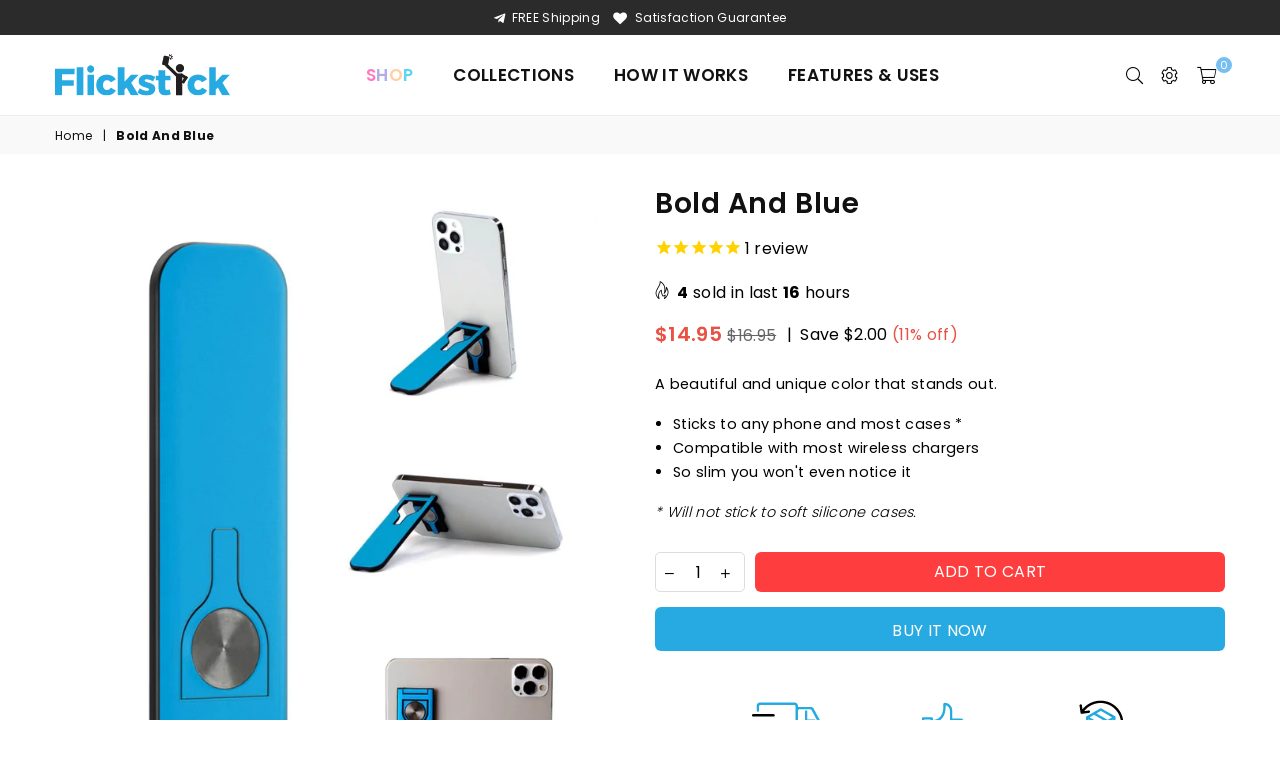

--- FILE ---
content_type: text/html; charset=utf-8
request_url: https://theflickstick.com/products/bold-and-blue
body_size: 45049
content:
<!doctype html>
<html class="no-js" lang="en" >
<head>
  
<!-- Added by AVADA SEO Suite -->












<meta property="og:site_name" content="Flickstick">
<meta property="og:url" content="https://theflickstick.com/products/bold-and-blue">
<meta property="og:title" content="Bold And Blue | Best Phone Stand & Selfie Stick | Flickstick">
<meta property="og:type" content="product">
<meta property="og:description" content="The Flickstick sticks to all phones. It is the world's best stand, selfie stick, phone grip and even has a hidden mirror. Free shipping on all orders."><meta property="product:availability" content="instock">
  <meta property="product:price:amount" content="14.95">
  <meta property="product:price:currency" content="USD"><meta property="og:image" content="http://theflickstick.com/cdn/shop/products/solid-basic-cyan_main-image-v1.jpg?v=1630357873">
<meta property="og:image:secure_url" content="https://theflickstick.com/cdn/shop/products/solid-basic-cyan_main-image-v1.jpg?v=1630357873">
<meta property="og:image:width" content="">
<meta property="og:image:height" content="">
<meta property="og:image:alt" content="">
    
<meta name="twitter:site" content="@Flickstick"><meta name="twitter:card" content="summary_large_image">
<meta name="twitter:title" content="Bold And Blue | Best Phone Stand & Selfie Stick | Flickstick">
<meta name="twitter:description" content="The Flickstick sticks to all phones. It is the world's best stand, selfie stick, phone grip and even has a hidden mirror. Free shipping o...">
<meta name="twitter:image" content="http://theflickstick.com/cdn/shop/products/solid-basic-cyan_main-image-v1.jpg?v=1630357873">
    




<meta name="twitter:image" content="http://theflickstick.com/cdn/shop/products/solid-basic-cyan_main-image-v1.jpg?v=1630357873">
    
<script>window.FPConfig = {};window.FPConfig.ignoreKeywords=["/cart","/account"]</script>



<!-- Added by AVADA SEO Suite: Product Structured Data -->
<script type="application/ld+json">{
"@context": "https://schema.org/",
"@type": "Product",
"@id": "https:\/\/theflickstick.com\/products\/bold-and-blue",
"name": "Bold And Blue",
"description": "A beautiful and unique color that stands out. Flickstick is the world&#39;s best stand, selfie stick, phone grip and even has a hidden mirror. Sticks to your phone in seconds. It&#39;s slim and barely noticeable in your pocket.",
"brand": {
  "@type": "Brand",
  "name": "Flickstick"
},
"offers": {
  "@type": "Offer",
  "price": "14.95",
  "priceCurrency": "USD",
  "itemCondition": "https://schema.org/NewCondition",
  "availability": "https://schema.org/InStock",
  "url": "https://theflickstick.com/products/bold-and-blue"
},
"image": [
  "https://theflickstick.com/cdn/shop/products/solid-basic-cyan_main-image-v1.jpg?v=1630357873",
  "https://theflickstick.com/cdn/shop/products/solid-basic-cyan_hand-holding-phone-v2.jpg?v=1630357873",
  "https://theflickstick.com/cdn/shop/products/solid-basic-cyan_stand-modes-v2.jpg?v=1630357873",
  "https://theflickstick.com/cdn/shop/products/solid-basic-cyan_selfie-stick-and-handle-v1.jpg?v=1630357873",
  "https://theflickstick.com/cdn/shop/products/solid-basic-cyan_slim-design-pocket-friendly-v2.jpg?v=1630357873",
  "https://theflickstick.com/cdn/shop/products/product-feature-phone-mirror-v1_378686b9-f5e3-42b7-af8e-6dce78a6ccbb.jpg?v=1630357873",
  "https://theflickstick.com/cdn/shop/products/lifetsyle-image-stand-on-any-surface_45721f2c-631e-45d3-915e-75f8168168bb.jpg?v=1630357873",
  "https://theflickstick.com/cdn/shop/products/lifestyle-image-selfie-stick-moments-that-matter-v1-4to5_72a3f1df-189d-4727-b8a5-d03ab3288ba8.jpg?v=1630357873",
  "https://theflickstick.com/cdn/shop/products/solid-basic-cyan_cg-stick-at-angle-4to5.jpg?v=1630357873"
],
"releaseDate": "2021-05-23 00:07:16 -0700",
"sku": "FS43BOLDANDBLUE",
"mpn": "850032727068",
"aggregateRating": {
 "@type": "AggregateRating",
 "ratingValue": 5,
 "reviewCount": 1
}}</script>
<!-- /Added by AVADA SEO Suite --><!-- Added by AVADA SEO Suite: Breadcrumb Structured Data  -->
<script type="application/ld+json">{
  "@context": "https://schema.org",
  "@type": "BreadcrumbList",
  "itemListElement": [{
    "@type": "ListItem",
    "position": 1,
    "name": "Home",
    "item": "https://theflickstick.com"
  }, {
    "@type": "ListItem",
    "position": 2,
    "name": "Bold And Blue",
    "item": "https://theflickstick.com/products/bold-and-blue"
  }]
}
</script>
<!-- Added by AVADA SEO Suite -->


<!-- /Added by AVADA SEO Suite --><meta charset="utf-8"><meta http-equiv="X-UA-Compatible" content="IE=edge,chrome=1"><meta name="viewport" content="width=device-width, initial-scale=1.0, maximum-scale=1.0, user-scalable=no"><meta name="theme-color" content="#fe3e3e"><meta name="format-detection" content="telephone=no"><link rel="canonical" href="https://theflickstick.com/products/bold-and-blue"><link rel="preconnect" href="//fonts.shopifycdn.com/" crossorigin><link rel="preconnect" href="//cdn.shopify.com"><link rel="preconnect" href="//v.shopify.com"><link rel="preconnect" href="//ajax.googleapis.com"><link rel="dns-prefetch" href="//theflickstick.com"><link rel="dns-prefetch" href="//flickstick.myshopify.com"><link rel="dns-prefetch" href="//cdn.shopify.com"><link rel="dns-prefetch" href="//v.shopify.com"><link rel="dns-prefetch" href="//fonts.shopifycdn.com/" crossorigin><link rel="preload" as="style" href="//theflickstick.com/cdn/shop/t/4/assets/theme.scss.css?v=98667829530096107241674775580"><link rel="shortcut icon" href="//theflickstick.com/cdn/shop/files/favicon-32x32_32x32.png?v=1614339257" type="image/png"><title>Bold And Blue | Best Phone Stand & Selfie Stick | Flickstick</title><meta name="description" content="The Flickstick sticks to all phones. It is the world&#39;s best stand, selfie stick, phone grip and even has a hidden mirror. Free shipping on all orders."><!-- /snippets/social-meta-tags.liquid --> <meta name="keywords" content="Flickstick, theflickstick.com" /><meta name="author" content="Michael Mulhall"><meta property="og:site_name" content="Flickstick"><meta property="og:url" content="https://theflickstick.com/products/bold-and-blue"><meta property="og:title" content="Bold And Blue"><meta property="og:type" content="product"><meta property="og:description" content="The Flickstick sticks to all phones. It is the world's best stand, selfie stick, phone grip and even has a hidden mirror. Free shipping on all orders."><meta property="og:price:amount" content="14.95"><meta property="og:price:currency" content="USD"><meta property="og:image" content="http://theflickstick.com/cdn/shop/products/solid-basic-cyan_main-image-v1_1200x1200.jpg?v=1630357873"><meta property="og:image" content="http://theflickstick.com/cdn/shop/products/solid-basic-cyan_hand-holding-phone-v2_1200x1200.jpg?v=1630357873"><meta property="og:image" content="http://theflickstick.com/cdn/shop/products/solid-basic-cyan_stand-modes-v2_1200x1200.jpg?v=1630357873"><meta property="og:image:secure_url" content="https://theflickstick.com/cdn/shop/products/solid-basic-cyan_main-image-v1_1200x1200.jpg?v=1630357873"><meta property="og:image:secure_url" content="https://theflickstick.com/cdn/shop/products/solid-basic-cyan_hand-holding-phone-v2_1200x1200.jpg?v=1630357873"><meta property="og:image:secure_url" content="https://theflickstick.com/cdn/shop/products/solid-basic-cyan_stand-modes-v2_1200x1200.jpg?v=1630357873"><meta name="twitter:card" content="summary_large_image"><meta name="twitter:title" content="Bold And Blue"><meta name="twitter:description" content="The Flickstick sticks to all phones. It is the world's best stand, selfie stick, phone grip and even has a hidden mirror. Free shipping on all orders.">

  <!-- css --><style type="text/css">*,::after,::before{box-sizing:border-box}article,aside,details,figcaption,figure,footer,header,hgroup,main,menu,nav,section,summary{display:block}body,button,input,select,textarea{font-family:arial;-webkit-font-smoothing:antialiased;-webkit-text-size-adjust:100%}a{background-color:transparent}a,a:after,a:before{transition:all .3s ease-in-out}b,strong{font-weight:700;}em{font-style:italic}small{font-size:80%}sub,sup{font-size:75%;line-height:0;position:relative;vertical-align:baseline}sup{top:-.5em}sub{bottom:-.25em}img{max-width:100%;border:0}button,input,optgroup,select,textarea{color:inherit;font:inherit;margin:0;outline:0}button[disabled],input[disabled]{cursor:default}.mb0{margin-bottom:0!important}.mb10{margin-bottom:10px!important}.mb20{margin-bottom:20px!important}[type=button]::-moz-focus-inner,[type=reset]::-moz-focus-inner,[type=submit]::-moz-focus-inner,button::-moz-focus-inner{border-style:none;padding:0}[type=button]:-moz-focusring,[type=reset]:-moz-focusring,[type=submit]:-moz-focusring,button:-moz-focusring{outline:1px dotted ButtonText}input[type=email],input[type=number],input[type=password],input[type=search]{-webkit-appearance:none;-moz-appearance:none}input[type=checkbox],input[type=radio]{vertical-align:middle}table{width:100%;border-collapse:collapse;border-spacing:0}td,th{padding:0}textarea{overflow:auto;-webkit-appearance:none;-moz-appearance:none}.uppercase{text-transform:uppercase}.lowercase{text-transform:lowercase}.capitalize{text-transform:capitalize}[tabindex='-1']:focus{outline:0}a,img{outline:0!important;border:0}[role=button],a,button,input,label,select,textarea{touch-action:manipulation}.flex{display:flex}.flex-item{flex:1}.clearfix::after{content:'';display:table;clear:both}.clear{clear:both}.icon__fallback-text,.visually-hidden{position:absolute!important;overflow:hidden;clip:rect(0 0 0 0);height:1px;width:1px;margin:-1px;padding:0;border:0}.visibility-hidden{visibility:hidden}.js-focus-hidden:focus{outline:0}.no-js:not(html){display:none}.no-js .no-js:not(html){display:block}.no-js .js{display:none}.skip-link:focus{clip:auto;width:auto;height:auto;margin:0;color:#111;background-color:#fff;padding:10px;opacity:1;z-index:10000;transition:none}blockquote{background:#f8f8f8;font-weight:600;font-size:15px;font-style:normal;text-align:center;padding:0 30px;margin:0}.rte blockquote{padding:25px;margin-bottom:20px}blockquote p+cite{margin-top:7.5px}blockquote cite{display:block;font-size:13px;font-style:inherit}code,pre{font-family:Consolas,monospace;font-size:1em}pre{overflow:auto}.rte:last-child{margin-bottom:0}.rte .h1,.rte .h2,.rte .h3,.rte .h4,.rte .h5,.rte .h6,.rte h1,.rte h2,.rte h3,.rte h4,.rte h5,.rte h6{margin-top:15px;margin-bottom:7.5px}.rte .h1:first-child,.rte .h2:first-child,.rte .h3:first-child,.rte .h4:first-child,.rte .h5:first-child,.rte .h6:first-child,.rte h1:first-child,.rte h2:first-child,.rte h3:first-child,.rte h4:first-child,.rte h5:first-child,.rte h6:first-child{margin-top:0}.rte li{margin-bottom:4px;list-style:inherit}.rte li:last-child{margin-bottom:0}.rte-setting{margin-bottom:11.11111px}.rte-setting:last-child{margin-bottom:0}p:last-child{margin-bottom:0}li{list-style:none}.fine-print{font-size:1.07692em;font-style:italic;margin:20px 0}.txt--minor{font-size:80%}.txt--emphasis{font-style:italic}.icon{display:inline-block;width:20px;height:20px;vertical-align:middle;fill:currentColor}.no-svg .icon{display:none}svg.icon:not(.icon--full-color) circle,svg.icon:not(.icon--full-color) ellipse,svg.icon:not(.icon--full-color) g,svg.icon:not(.icon--full-color) line,svg.icon:not(.icon--full-color) path,svg.icon:not(.icon--full-color) polygon,svg.icon:not(.icon--full-color) polyline,svg.icon:not(.icon--full-color) rect,symbol.icon:not(.icon--full-color) circle,symbol.icon:not(.icon--full-color) ellipse,symbol.icon:not(.icon--full-color) g,symbol.icon:not(.icon--full-color) line,symbol.icon:not(.icon--full-color) path,symbol.icon:not(.icon--full-color) polygon,symbol.icon:not(.icon--full-color) polyline,symbol.icon:not(.icon--full-color) rect{fill:inherit;stroke:inherit}.no-svg .icon__fallback-text{position:static!important;overflow:inherit;clip:none;height:auto;width:auto;margin:0}ol,ul{margin:0;padding:0}ol{list-style:decimal}.list--inline{padding:0;margin:0}.list--inline li{display:inline-block;margin-bottom:0;vertical-align:middle}.rte img{height:auto}.rte table{table-layout:fixed}.rte ol,.rte ul{margin:20px 0 30px 30px}.rte ol.list--inline,.rte ul.list--inline{margin-left:0}.rte ul{list-style:disc outside}.rte ul ul{list-style:circle outside}.rte ul ul ul{list-style:square outside}.rte a:not(.btn){padding-bottom:1px}.text-center .rte ol,.text-center .rte ul,.text-center.rte ol,.text-center.rte ul{margin-left:0;list-style-position:inside}.rte__table-wrapper{max-width:100%;overflow:auto;-webkit-overflow-scrolling:touch}svg:not(:root){overflow:hidden}.video-wrapper{position:relative;overflow:hidden;max-width:100%;padding-bottom:56.25%;height:0;height:auto}.video-wrapper iframe{position:absolute;top:0;left:0;width:100%;height:100%}form{margin:0}legend{border:0;padding:0}button{cursor:pointer}input[type=submit]{cursor:pointer}input[type=text]{-webkit-appearance:none;-moz-appearance:none}[type=checkbox]+label,[type=radio]+label{display:inline-block;margin-bottom:0}label[for]{cursor:pointer}textarea{min-height:100px}input[type=checkbox],input[type=radio]{margin:0 5px 0 0}select::-ms-expand{display:none}.label--hidden{position:absolute;height:0;width:0;margin-bottom:0;overflow:hidden;clip:rect(1px,1px,1px,1px)}.ie9 .label--hidden{position:static;height:auto;width:auto;margin-bottom:2px;overflow:visible;clip:initial}.form-vertical input,.form-vertical select,.form-vertical textarea{display:block;width:100%}.form-vertical [type=checkbox],.form-vertical [type=radio]{display:inline-block;width:auto;margin-right:5px}.form-vertical .btn,.form-vertical [type=submit]{display:inline-block;width:auto}.grid--table{display:table;table-layout:fixed;width:100%}.grid--table>.grid__item{float:none;display:table-cell;vertical-align:middle}.is-transitioning{display:block!important;visibility:visible!important}.grid{list-style:none;margin:0 -15px;padding:0}.grid::after{content:'';display:table;clear:both}@media only screen and (max-width:1024px){.grid{margin:0 -7.5px}}@media only screen and (max-width:766px){.grid{margin:0 -5px}}.grid__item{float:left;padding-left:15px;padding-right:15px;width:100%}@media only screen and (max-width:1024px){.grid__item{padding-left:7.5px;padding-right:7.5px}}@media only screen and (max-width:766px){.grid__item{padding-left:5px;padding-right:5px}}.grid__item[class*="--push"]{position:relative}.grid--rev{direction:rtl;text-align:left}.grid--rev>.grid__item{direction:ltr;text-align:left;float:right}.one-whole{width:100%}.one-half{width:50%}.one-third{width:33.33333%}.two-thirds{width:66.66667%}.one-quarter{width:25%}.two-quarters{width:50%}.three-quarters{width:75%}.one-fifth{width:20%}.two-fifths{width:40%}.three-fifths{width:60%}.four-fifths{width:80%}.one-sixth{width:16.66667%}.two-sixths{width:33.33333%}.three-sixths{width:50%}.four-sixths{width:66.66667%}.five-sixths{width:83.33333%}.one-seventh{width:14.28571%}.one-eighth{width:12.5%}.two-eighths{width:25%}.three-eighths{width:37.5%}.four-eighths{width:50%}.five-eighths{width:62.5%}.six-eighths{width:75%}.seven-eighths{width:87.5%}.one-nineth{width:11.11111%}.one-tenth{width:10%}.two-tenths{width:20%}.three-tenths{width:30%}.four-tenths{width:40%}.five-tenths{width:50%}.six-tenths{width:60%}.seven-tenths{width:70%}.eight-tenths{width:80%}.nine-tenths{width:90%}.one-twelfth{width:8.33333%}.two-twelfths{width:16.66667%}.three-twelfths{width:25%}.four-twelfths{width:33.33333%}.five-twelfths{width:41.66667%}.six-twelfths{width:50%}.seven-twelfths{width:58.33333%}.eight-twelfths{width:66.66667%}.nine-twelfths{width:75%}.ten-twelfths{width:83.33333%}.eleven-twelfths{width:91.66667%}.show{display:block!important}.hide{display:none!important}.text-left{text-align:left!important}.text-right{text-align:right!important}.text-center{text-align:center!important}@media only screen and (min-width:767px){.medium-up--one-whole{width:100%}.medium-up--one-half{width:50%}.medium-up--one-third{width:33.33333%}.medium-up--two-thirds{width:66.66667%}.medium-up--one-quarter{width:25%}.medium-up--two-quarters{width:50%}.medium-up--three-quarters{width:75%}.medium-up--one-fifth{width:20%}.medium-up--two-fifths{width:40%}.medium-up--three-fifths{width:60%}.medium-up--four-fifths{width:80%}.medium-up--one-sixth{width:16.66667%}.medium-up--two-sixths{width:33.33333%}.medium-up--three-sixths{width:50%}.medium-up--four-sixths{width:66.66667%}.medium-up--five-sixths{width:83.33333%}.medium-up--one-seventh{width:14.28571%}.medium-up--one-eighth{width:12.5%}.medium-up--two-eighths{width:25%}.medium-up--three-eighths{width:37.5%}.medium-up--four-eighths{width:50%}.medium-up--five-eighths{width:62.5%}.medium-up--six-eighths{width:75%}.medium-up--seven-eighths{width:87.5%}.medium-up--one-nineth{width:11.11111%}.medium-up--one-tenth{width:10%}.medium-up--two-tenths{width:20%}.medium-up--three-tenths{width:30%}.medium-up--four-tenths{width:40%}.medium-up--five-tenths{width:50%}.medium-up--six-tenths{width:60%}.medium-up--seven-tenths{width:70%}.medium-up--eight-tenths{width:80%}.medium-up--nine-tenths{width:90%}.medium-up--one-twelfth{width:8.33333%}.medium-up--two-twelfths{width:16.66667%}.medium-up--three-twelfths{width:25%}.medium-up--four-twelfths{width:33.33333%}.medium-up--five-twelfths{width:41.66667%}.medium-up--six-twelfths{width:50%}.medium-up--seven-twelfths{width:58.33333%}.medium-up--eight-twelfths{width:66.66667%}.medium-up--nine-twelfths{width:75%}.medium-up--ten-twelfths{width:83.33333%}.medium-up--eleven-twelfths{width:91.66667%}.grid--uniform .medium-up--five-tenths:nth-child(2n+1),.grid--uniform .medium-up--four-eighths:nth-child(2n+1),.grid--uniform .medium-up--four-twelfths:nth-child(3n+1),.grid--uniform .medium-up--one-eighth:nth-child(8n+1),.grid--uniform .medium-up--one-fifth:nth-child(5n+1),.grid--uniform .medium-up--one-half:nth-child(2n+1),.grid--uniform .medium-up--one-quarter:nth-child(4n+1),.grid--uniform .medium-up--one-seventh:nth-child(7n+1),.grid--uniform .medium-up--one-sixth:nth-child(6n+1),.grid--uniform .medium-up--one-third:nth-child(3n+1),.grid--uniform .medium-up--one-twelfth:nth-child(12n+1),.grid--uniform .medium-up--six-twelfths:nth-child(2n+1),.grid--uniform .medium-up--three-sixths:nth-child(2n+1),.grid--uniform .medium-up--three-twelfths:nth-child(4n+1),.grid--uniform .medium-up--two-eighths:nth-child(4n+1),.grid--uniform .medium-up--two-sixths:nth-child(3n+1),.grid--uniform .medium-up--two-twelfths:nth-child(6n+1){clear:both}.medium-up--show{display:block!important}.medium-up--hide{display:none!important}.medium-up--text-left{text-align:left!important}.medium-up--text-right{text-align:right!important}.medium-up--text-center{text-align:center!important}}@media only screen and (min-width:1025px){.large-up--one-whole{width:100%}.large-up--one-half{width:50%}.large-up--one-third{width:33.33333%}.large-up--two-thirds{width:66.66667%}.large-up--one-quarter{width:25%}.large-up--two-quarters{width:50%}.large-up--three-quarters{width:75%}.large-up--one-fifth{width:20%}.large-up--two-fifths{width:40%}.large-up--three-fifths{width:60%}.large-up--four-fifths{width:80%}.large-up--one-sixth{width:16.66667%}.large-up--two-sixths{width:33.33333%}.large-up--three-sixths{width:50%}.large-up--four-sixths{width:66.66667%}.large-up--five-sixths{width:83.33333%}.large-up--one-seventh{width:14.28571%}.large-up--one-eighth{width:12.5%}.large-up--two-eighths{width:25%}.large-up--three-eighths{width:37.5%}.large-up--four-eighths{width:50%}.large-up--five-eighths{width:62.5%}.large-up--six-eighths{width:75%}.large-up--seven-eighths{width:87.5%}.large-up--one-nineth{width:11.11111%}.large-up--one-tenth{width:10%}.large-up--two-tenths{width:20%}.large-up--three-tenths{width:30%}.large-up--four-tenths{width:40%}.large-up--five-tenths{width:50%}.large-up--six-tenths{width:60%}.large-up--seven-tenths{width:70%}.large-up--eight-tenths{width:80%}.large-up--nine-tenths{width:90%}.large-up--one-twelfth{width:8.33333%}.large-up--two-twelfths{width:16.66667%}.large-up--three-twelfths{width:25%}.large-up--four-twelfths{width:33.33333%}.large-up--five-twelfths{width:41.66667%}.large-up--six-twelfths{width:50%}.large-up--seven-twelfths{width:58.33333%}.large-up--eight-twelfths{width:66.66667%}.large-up--nine-twelfths{width:75%}.large-up--ten-twelfths{width:83.33333%}.large-up--eleven-twelfths{width:91.66667%}.grid--uniform .large-up--five-tenths:nth-child(2n+1),.grid--uniform .large-up--four-eighths:nth-child(2n+1),.grid--uniform .large-up--four-twelfths:nth-child(3n+1),.grid--uniform .large-up--one-eighth:nth-child(8n+1),.grid--uniform .large-up--one-fifth:nth-child(5n+1),.grid--uniform .large-up--one-half:nth-child(2n+1),.grid--uniform .large-up--one-quarter:nth-child(4n+1),.grid--uniform .large-up--one-seventh:nth-child(7n+1),.grid--uniform .large-up--one-sixth:nth-child(6n+1),.grid--uniform .large-up--one-third:nth-child(3n+1),.grid--uniform .large-up--one-twelfth:nth-child(12n+1),.grid--uniform .large-up--six-twelfths:nth-child(2n+1),.grid--uniform .large-up--three-sixths:nth-child(2n+1),.grid--uniform .large-up--three-twelfths:nth-child(4n+1),.grid--uniform .large-up--two-eighths:nth-child(4n+1),.grid--uniform .large-up--two-sixths:nth-child(3n+1),.grid--uniform .large-up--two-twelfths:nth-child(6n+1){clear:both}.large-up--show{display:block!important}.large-up--hide{display:none!important}.large-up--text-left{text-align:left!important}.large-up--text-right{text-align:right!important}.large-up--text-center{text-align:center!important}}@media only screen and (min-width:1280px){.widescreen--one-whole{width:100%}.widescreen--one-half{width:50%}.widescreen--one-third{width:33.33333%}.widescreen--two-thirds{width:66.66667%}.widescreen--one-quarter{width:25%}.widescreen--two-quarters{width:50%}.widescreen--three-quarters{width:75%}.widescreen--one-fifth{width:20%}.widescreen--two-fifths{width:40%}.widescreen--three-fifths{width:60%}.widescreen--four-fifths{width:80%}.widescreen--one-sixth{width:16.66667%}.widescreen--two-sixths{width:33.33333%}.widescreen--three-sixths{width:50%}.widescreen--four-sixths{width:66.66667%}.widescreen--five-sixths{width:83.33333%}.widescreen--one-seventh{width:14.28571%}.widescreen--one-eighth{width:12.5%}.widescreen--two-eighths{width:25%}.widescreen--three-eighths{width:37.5%}.widescreen--four-eighths{width:50%}.widescreen--five-eighths{width:62.5%}.widescreen--six-eighths{width:75%}.widescreen--seven-eighths{width:87.5%}.widescreen--one-nineth{width:11.11111%}.widescreen--one-tenth{width:10%}.widescreen--two-tenths{width:20%}.widescreen--three-tenths{width:30%}.widescreen--four-tenths{width:40%}.widescreen--five-tenths{width:50%}.widescreen--six-tenths{width:60%}.widescreen--seven-tenths{width:70%}.widescreen--eight-tenths{width:80%}.widescreen--nine-tenths{width:90%}.widescreen--one-twelfth{width:8.33333%}.widescreen--two-twelfths{width:16.66667%}.widescreen--three-twelfths{width:25%}.widescreen--four-twelfths{width:33.33333%}.widescreen--five-twelfths{width:41.66667%}.widescreen--six-twelfths{width:50%}.widescreen--seven-twelfths{width:58.33333%}.widescreen--eight-twelfths{width:66.66667%}.widescreen--nine-twelfths{width:75%}.widescreen--ten-twelfths{width:83.33333%}.widescreen--eleven-twelfths{width:91.66667%}.grid--uniform .widescreen--five-tenths:nth-child(2n+1),.grid--uniform .widescreen--four-eighths:nth-child(2n+1),.grid--uniform .widescreen--four-twelfths:nth-child(3n+1),.grid--uniform .widescreen--one-eighth:nth-child(8n+1),.grid--uniform .widescreen--one-fifth:nth-child(5n+1),.grid--uniform .widescreen--one-half:nth-child(2n+1),.grid--uniform .widescreen--one-quarter:nth-child(4n+1),.grid--uniform .widescreen--one-seventh:nth-child(7n+1),.grid--uniform .widescreen--one-sixth:nth-child(6n+1),.grid--uniform .widescreen--one-third:nth-child(3n+1),.grid--uniform .widescreen--one-twelfth:nth-child(12n+1),.grid--uniform .widescreen--six-twelfths:nth-child(2n+1),.grid--uniform .widescreen--three-sixths:nth-child(2n+1),.grid--uniform .widescreen--three-twelfths:nth-child(4n+1),.grid--uniform .widescreen--two-eighths:nth-child(4n+1),.grid--uniform .widescreen--two-sixths:nth-child(3n+1),.grid--uniform .widescreen--two-twelfths:nth-child(6n+1){clear:both}.widescreen--show{display:block!important}.widescreen--hide{display:none!important}.widescreen--text-left{text-align:left!important}.widescreen--text-right{text-align:right!important}.widescreen--text-center{text-align:center!important}}@media only screen and (min-width:1025px) and (max-width:1279px){.large--one-whole{width:100%}.large--one-half{width:50%}.large--one-third{width:33.33333%}.large--two-thirds{width:66.66667%}.large--one-quarter{width:25%}.large--two-quarters{width:50%}.large--three-quarters{width:75%}.large--one-fifth{width:20%}.large--two-fifths{width:40%}.large--three-fifths{width:60%}.large--four-fifths{width:80%}.large--one-sixth{width:16.66667%}.large--two-sixths{width:33.33333%}.large--three-sixths{width:50%}.large--four-sixths{width:66.66667%}.large--five-sixths{width:83.33333%}.large--one-seventh{width:14.28571%}.large--one-eighth{width:12.5%}.large--two-eighths{width:25%}.large--three-eighths{width:37.5%}.large--four-eighths{width:50%}.large--five-eighths{width:62.5%}.large--six-eighths{width:75%}.large--seven-eighths{width:87.5%}.large--one-nineth{width:11.11111%}.large--one-tenth{width:10%}.large--two-tenths{width:20%}.large--three-tenths{width:30%}.large--four-tenths{width:40%}.large--five-tenths{width:50%}.large--six-tenths{width:60%}.large--seven-tenths{width:70%}.large--eight-tenths{width:80%}.large--nine-tenths{width:90%}.large--one-twelfth{width:8.33333%}.large--two-twelfths{width:16.66667%}.large--three-twelfths{width:25%}.large--four-twelfths{width:33.33333%}.large--five-twelfths{width:41.66667%}.large--six-twelfths{width:50%}.large--seven-twelfths{width:58.33333%}.large--eight-twelfths{width:66.66667%}.large--nine-twelfths{width:75%}.large--ten-twelfths{width:83.33333%}.large--eleven-twelfths{width:91.66667%}.grid--uniform .large--five-tenths:nth-child(2n+1),.grid--uniform .large--four-eighths:nth-child(2n+1),.grid--uniform .large--four-twelfths:nth-child(3n+1),.grid--uniform .large--one-eighth:nth-child(8n+1),.grid--uniform .large--one-fifth:nth-child(5n+1),.grid--uniform .large--one-half:nth-child(2n+1),.grid--uniform .large--one-quarter:nth-child(4n+1),.grid--uniform .large--one-seventh:nth-child(7n+1),.grid--uniform .large--one-sixth:nth-child(6n+1),.grid--uniform .large--one-third:nth-child(3n+1),.grid--uniform .large--one-twelfth:nth-child(12n+1),.grid--uniform .large--six-twelfths:nth-child(2n+1),.grid--uniform .large--three-sixths:nth-child(2n+1),.grid--uniform .large--three-twelfths:nth-child(4n+1),.grid--uniform .large--two-eighths:nth-child(4n+1),.grid--uniform .large--two-sixths:nth-child(3n+1),.grid--uniform .large--two-twelfths:nth-child(6n+1){clear:both}.large--show{display:block!important}.large--hide{display:none!important}.large--text-left{text-align:left!important}.large--text-right{text-align:right!important}.large--text-center{text-align:center!important}}@media only screen and (min-width:767px) and (max-width:1024px){.medium--one-whole{width:100%}.medium--one-half{width:50%}.medium--one-third{width:33.33333%}.medium--two-thirds{width:66.66667%}.medium--one-quarter{width:25%}.medium--two-quarters{width:50%}.medium--three-quarters{width:75%}.medium--one-fifth{width:20%}.medium--two-fifths{width:40%}.medium--three-fifths{width:60%}.medium--four-fifths{width:80%}.medium--one-sixth{width:16.66667%}.medium--two-sixths{width:33.33333%}.medium--three-sixths{width:50%}.medium--four-sixths{width:66.66667%}.medium--five-sixths{width:83.33333%}.medium--one-seventh{width:14.28571%}.medium--one-eighth{width:12.5%}.medium--two-eighths{width:25%}.medium--three-eighths{width:37.5%}.medium--four-eighths{width:50%}.medium--five-eighths{width:62.5%}.medium--six-eighths{width:75%}.medium--seven-eighths{width:87.5%}.medium--one-nineth{width:11.11111%}.medium--one-tenth{width:10%}.medium--two-tenths{width:20%}.medium--three-tenths{width:30%}.medium--four-tenths{width:40%}.medium--five-tenths{width:50%}.medium--six-tenths{width:60%}.medium--seven-tenths{width:70%}.medium--eight-tenths{width:80%}.medium--nine-tenths{width:90%}.medium--one-twelfth{width:8.33333%}.medium--two-twelfths{width:16.66667%}.medium--three-twelfths{width:25%}.medium--four-twelfths{width:33.33333%}.medium--five-twelfths{width:41.66667%}.medium--six-twelfths{width:50%}.medium--seven-twelfths{width:58.33333%}.medium--eight-twelfths{width:66.66667%}.medium--nine-twelfths{width:75%}.medium--ten-twelfths{width:83.33333%}.medium--eleven-twelfths{width:91.66667%}.grid--uniform .medium--five-tenths:nth-child(2n+1),.grid--uniform .medium--four-eighths:nth-child(2n+1),.grid--uniform .medium--four-twelfths:nth-child(3n+1),.grid--uniform .medium--one-eighth:nth-child(8n+1),.grid--uniform .medium--one-fifth:nth-child(5n+1),.grid--uniform .medium--one-half:nth-child(2n+1),.grid--uniform .medium--one-quarter:nth-child(4n+1),.grid--uniform .medium--one-seventh:nth-child(7n+1),.grid--uniform .medium--one-sixth:nth-child(6n+1),.grid--uniform .medium--one-third:nth-child(3n+1),.grid--uniform .medium--one-twelfth:nth-child(12n+1),.grid--uniform .medium--six-twelfths:nth-child(2n+1),.grid--uniform .medium--three-sixths:nth-child(2n+1),.grid--uniform .medium--three-twelfths:nth-child(4n+1),.grid--uniform .medium--two-eighths:nth-child(4n+1),.grid--uniform .medium--two-sixths:nth-child(3n+1),.grid--uniform .medium--two-twelfths:nth-child(6n+1){clear:both}.medium--show{display:block!important}.medium--hide{display:none!important}.medium--text-left{text-align:left!important}.medium--text-right{text-align:right!important}.medium--text-center{text-align:center!important}}@media only screen and (max-width:766px){.small--one-whole{width:100%}.small--one-half{width:50%}.small--one-third{width:33.33333%}.small--two-thirds{width:66.66667%}.small--one-quarter{width:25%}.small--two-quarters{width:50%}.small--three-quarters{width:75%}.small--one-fifth{width:20%}.small--two-fifths{width:40%}.small--three-fifths{width:60%}.small--four-fifths{width:80%}.small--one-sixth{width:16.66667%}.small--two-sixths{width:33.33333%}.small--three-sixths{width:50%}.small--four-sixths{width:66.66667%}.small--five-sixths{width:83.33333%}.small--one-seventh{width:14.28571%}.small--one-eighth{width:12.5%}.small--two-eighths{width:25%}.small--three-eighths{width:37.5%}.small--four-eighths{width:50%}.small--five-eighths{width:62.5%}.small--six-eighths{width:75%}.small--seven-eighths{width:87.5%}.small--one-nineth{width:11.11111%}.small--one-tenth{width:10%}.small--two-tenths{width:20%}.small--three-tenths{width:30%}.small--four-tenths{width:40%}.small--five-tenths{width:50%}.small--six-tenths{width:60%}.small--seven-tenths{width:70%}.small--eight-tenths{width:80%}.small--nine-tenths{width:90%}.small--one-twelfth{width:8.33333%}.small--two-twelfths{width:16.66667%}.small--three-twelfths{width:25%}.small--four-twelfths{width:33.33333%}.small--five-twelfths{width:41.66667%}.small--six-twelfths{width:50%}.small--seven-twelfths{width:58.33333%}.small--eight-twelfths{width:66.66667%}.small--nine-twelfths{width:75%}.small--ten-twelfths{width:83.33333%}.small--eleven-twelfths{width:91.66667%}.grid--uniform .small--five-tenths:nth-child(2n+1),.grid--uniform .small--four-eighths:nth-child(2n+1),.grid--uniform .small--four-twelfths:nth-child(3n+1),.grid--uniform .small--one-eighth:nth-child(8n+1),.grid--uniform .small--one-half:nth-child(2n+1),.grid--uniform .small--one-quarter:nth-child(4n+1),.grid--uniform .small--one-seventh:nth-child(7n+1),.grid--uniform .small--one-sixth:nth-child(6n+1),.grid--uniform .small--one-third:nth-child(3n+1),.grid--uniform .small--one-twelfth:nth-child(12n+1),.grid--uniform .small--six-twelfths:nth-child(2n+1),.grid--uniform .small--three-sixths:nth-child(2n+1),.grid--uniform .small--three-twelfths:nth-child(4n+1),.grid--uniform .small--two-eighths:nth-child(4n+1),.grid--uniform .small--two-sixths:nth-child(3n+1),.grid--uniform .small--two-twelfths:nth-child(6n+1),.grid--uniform.small--one-fifth:nth-child(5n+1){clear:both}.small--show{display:block!important}.small--hide{display:none!important}.small--text-left{text-align:left!important}.small--text-right{text-align:right!important}.small--text-center{text-align:center!important}}@media only screen and (min-width:767px){.medium-up--push-one-half{left:50%}.medium-up--push-one-third{left:33.33333%}.medium-up--push-two-thirds{left:66.66667%}.medium-up--push-one-quarter{left:25%}.medium-up--push-two-quarters{left:50%}.medium-up--push-three-quarters{left:75%}.medium-up--push-one-fifth{left:20%}.medium-up--push-two-fifths{left:40%}.medium-up--push-three-fifths{left:60%}.medium-up--push-four-fifths{left:80%}.medium-up--push-one-sixth{left:16.66667%}.medium-up--push-two-sixths{left:33.33333%}.medium-up--push-three-sixths{left:50%}.medium-up--push-four-sixths{left:66.66667%}.medium-up--push-five-sixths{left:83.33333%}.medium-up--push-one-eighth{left:12.5%}.medium-up--push-two-eighths{left:25%}.medium-up--push-three-eighths{left:37.5%}.medium-up--push-four-eighths{left:50%}.medium-up--push-five-eighths{left:62.5%}.medium-up--push-six-eighths{left:75%}.medium-up--push-seven-eighths{left:87.5%}.medium-up--push-one-tenth{left:10%}.medium-up--push-two-tenths{left:20%}.medium-up--push-three-tenths{left:30%}.medium-up--push-four-tenths{left:40%}.medium-up--push-five-tenths{left:50%}.medium-up--push-six-tenths{left:60%}.medium-up--push-seven-tenths{left:70%}.medium-up--push-eight-tenths{left:80%}.medium-up--push-nine-tenths{left:90%}.medium-up--push-one-twelfth{left:8.33333%}.medium-up--push-two-twelfths{left:16.66667%}.medium-up--push-three-twelfths{left:25%}.medium-up--push-four-twelfths{left:33.33333%}.medium-up--push-five-twelfths{left:41.66667%}.medium-up--push-six-twelfths{left:50%}.medium-up--push-seven-twelfths{left:58.33333%}.medium-up--push-eight-twelfths{left:66.66667%}.medium-up--push-nine-twelfths{left:75%}.medium-up--push-ten-twelfths{left:83.33333%}.medium-up--push-eleven-twelfths{left:91.66667%}}.wd-30{width:30%}.wd-40{width:40%}.wd-50{width:50%}.wd-60{width:60%}.wd-70{width:70%}.wd-80{width:80%}.wd-90{width:90%}.grid-mr-0{margin:0}.grid-mr-1{margin:0 -.5px}.grid-mr-2{margin:0 -1px}.grid-mr-3{margin:0 -1.5px}.grid-mr-4{margin:0 -2px}.grid-mr-5{margin:0 -2.5px}.grid-mr-6{margin:0 -3px}.grid-mr-7{margin:0 -3.5px}.grid-mr-8{margin:0 -4px}.grid-mr-9{margin:0 -4.5px}.grid-mr-10{margin:0 -5px}.grid-mr-11{margin:0 -5.5px}.grid-mr-12{margin:0 -6px}.grid-mr-13{margin:0 -6.5px}.grid-mr-14{margin:0 -7px}.grid-mr-15{margin:0 -7.5px}.grid-mr-16{margin:0 -8px}.grid-mr-17{margin:0 -8.5px}.grid-mr-18{margin:0 -9px}.grid-mr-19{margin:0 -9.5px}.grid-mr-20{margin:0 -10px}.grid-mr-21{margin:0 -10.5px}.grid-mr-22{margin:0 -11px}.grid-mr-23{margin:0 -11.5px}.grid-mr-24{margin:0 -12px}.grid-mr-25{margin:0 -12.5px}.grid-mr-26{margin:0 -13px}.grid-mr-27{margin:0 -13.5px}.grid-mr-28{margin:0 -14px}.grid-mr-29{margin:0 -14.5px}.grid-mr-30{margin:0 -15px}.pd-1 .collection-grid-item{margin:0 .5px 1px}.pd-2 .collection-grid-item{margin:0 1px 2px}.pd-3 .collection-grid-item{margin:0 1.5px 3px}.pd-4 .collection-grid-item{margin:0 2px 4px}.pd-5 .collection-grid-item{margin:0 2.5px 5px}.pd-6 .collection-grid-item{margin:0 3px 6px}.pd-7 .collection-grid-item{margin:0 3.5px 7px}.pd-8 .collection-grid-item{margin:0 4px 8px}.pd-9 .collection-grid-item{margin:0 4.5px 9px}.pd-10 .collection-grid-item{margin:0 5px 10px}.pd-11 .collection-grid-item{margin:0 5.5px 11px}.pd-12 .collection-grid-item{margin:0 6px 12px}.pd-13 .collection-grid-item{margin:0 6.5px 13px}.pd-14 .collection-grid-item{margin:0 7px 14px}.pd-15 .collection-grid-item{margin:0 7.5px 15px}.pd-16 .collection-grid-item{margin:0 8px 16px}.pd-17 .collection-grid-item{margin:0 8.5px 17px}.pd-18 .collection-grid-item{margin:0 9px 18px}.pd-19 .collection-grid-item{margin:0 9.5px 19px}.pd-20 .collection-grid-item{margin:0 10px 20px}.pd-21 .collection-grid-item{margin:0 10.5px 21px}.pd-22 .collection-grid-item{margin:0 11px 22px}.pd-23 .collection-grid-item{margin:0 11.5px 23px}.pd-24 .collection-grid-item{margin:0 12px 24px}.pd-25 .collection-grid-item{margin:0 12.5px 25px}.pd-26 .collection-grid-item{margin:0 13px 26px}.pd-27 .collection-grid-item{margin:0 13.5px 27px}.pd-28 .collection-grid-item{margin:0 14px 28px}.pd-29 .collection-grid-item{margin:0 14.5px 29px}.pd-30 .collection-grid-item{margin:0 15px 30px}@media only screen and (max-width:766px){.pd-mb-1 .collection-grid-item{margin:0 .5px 1px}.pd-mb-2 .collection-grid-item{margin:0 1px 2px}.pd-mb-3 .collection-grid-item{margin:0 1.5px 3px}.pd-mb-4 .collection-grid-item{margin:0 2px 4px}.pd-mb-5 .collection-grid-item{margin:0 2.5px 5px}.pd-mb-6 .collection-grid-item{margin:0 3px 6px}.pd-mb-7 .collection-grid-item{margin:0 3.5px 7px}.pd-mb-8 .collection-grid-item{margin:0 4px 8px}.pd-mb-9 .collection-grid-item{margin:0 4.5px 9px}.pd-mb-10 .collection-grid-item{margin:0 5px 10px}.pd-mb-11 .collection-grid-item{margin:0 5.5px 11px}.pd-mb-12 .collection-grid-item{margin:0 6px 12px}.pd-mb-13 .collection-grid-item{margin:0 6.5px 13px}.pd-mb-14 .collection-grid-item{margin:0 7px 14px}.pd-mb-15 .collection-grid-item{margin:0 7.5px 15px}.pd-mb-16 .collection-grid-item{margin:0 8px 16px}.pd-mb-17 .collection-grid-item{margin:0 8.5px 17px}.pd-mb-18 .collection-grid-item{margin:0 9px 18px}.pd-mb-19 .collection-grid-item{margin:0 9.5px 19px}.pd-mb-20 .collection-grid-item{margin:0 10px 20px}.pd-mb-21 .collection-grid-item{margin:0 10.5px 21px}.pd-mb-22 .collection-grid-item{margin:0 11px 22px}.pd-mb-23 .collection-grid-item{margin:0 11.5px 23px}.pd-mb-24 .collection-grid-item{margin:0 12px 24px}.pd-mb-25 .collection-grid-item{margin:0 12.5px 25px}.pd-mb-26 .collection-grid-item{margin:0 13px 26px}.pd-mb-27 .collection-grid-item{margin:0 13.5px 27px}.pd-mb-28 .collection-grid-item{margin:0 14px 28px}.pd-mb-29 .collection-grid-item{margin:0 14.5px 29px}.pd-mb-30 .collection-grid-item{margin:0 15px 30px}}.col-1{width:100%}.col-2{width:50%}.col-3{width:33.33%}.col-4{width:25%}.col-5{width:20%}</style><link href="//stackpath.bootstrapcdn.com/bootstrap/4.3.1/css/bootstrap.min.css" rel="stylesheet" type="text/css" media="all" />
  <link href="//theflickstick.com/cdn/shop/t/4/assets/theme.scss.css?v=98667829530096107241674775580" rel="stylesheet" type="text/css" media="all" />
  <link href="//theflickstick.com/cdn/shop/t/4/assets/custom.css?v=53720118027213940791687885458" rel="stylesheet" type="text/css" media="all" />
<script src="//theflickstick.com/cdn/shop/t/4/assets/jquery.min.js?v=70731302721735108861609971103"></script><script>var theme = {strings:{addToCart:"Add to cart",soldOut:"Sold out",unavailable:"Unavailable",showMore:"Show More",showLess:"Show Less"},mlcurrency:false,moneyFormat:"${{amount}}",currencyFormat:"money_format",shopCurrency:"USD",autoCurrencies:true,money_currency_format:"${{amount}} USD",money_format:"${{amount}}",ajax_cart:true,fixedHeader:true,animation:false,animationMobile:false,searchresult:"See all results",wlAvailable:"Available in Wishlist",rtl:false,days:"Days",hours:"Hrs",minuts:"Min",seconds:"Sec",sun:"Sunday",mon:"Monday",tue:"Tuesday",wed:"Wednesday",thu:"Thursday",fri:"Friday",sat:"Saturday",jan:"January",feb:"February",mar:"March",apr:"April",may:"May",jun:"June",jul:"July",aug:"August",sep:"September",oct:"October",nov:"November",dec:"December",};document.documentElement.className = document.documentElement.className.replace('no-js', 'js');var Metatheme = null,thm = 'Avone', shpeml = 'hello@theflickstick.com', dmn = window.location.hostname;</script><script src="//theflickstick.com/cdn/shop/t/4/assets/vendor.min.js?v=168136573688303971521609971116" defer="defer"></script><script src="//theflickstick.com/cdn/shopifycloud/storefront/assets/themes_support/option_selection-b017cd28.js"></script>
  
  <script>window.performance && window.performance.mark && window.performance.mark('shopify.content_for_header.start');</script><meta name="google-site-verification" content="QgJeg0v6En_mm7B3Piwdm_jToNWTOy-oDnd3KGlfnyI">
<meta id="shopify-digital-wallet" name="shopify-digital-wallet" content="/2954068066/digital_wallets/dialog">
<meta name="shopify-checkout-api-token" content="24c1bb453de94723380a09b3e6ceb356">
<link rel="alternate" type="application/json+oembed" href="https://theflickstick.com/products/bold-and-blue.oembed">
<script async="async" src="/checkouts/internal/preloads.js?locale=en-US"></script>
<link rel="preconnect" href="https://shop.app" crossorigin="anonymous">
<script async="async" src="https://shop.app/checkouts/internal/preloads.js?locale=en-US&shop_id=2954068066" crossorigin="anonymous"></script>
<script id="apple-pay-shop-capabilities" type="application/json">{"shopId":2954068066,"countryCode":"US","currencyCode":"USD","merchantCapabilities":["supports3DS"],"merchantId":"gid:\/\/shopify\/Shop\/2954068066","merchantName":"Flickstick","requiredBillingContactFields":["postalAddress","email"],"requiredShippingContactFields":["postalAddress","email"],"shippingType":"shipping","supportedNetworks":["visa","masterCard","amex","discover","elo","jcb"],"total":{"type":"pending","label":"Flickstick","amount":"1.00"},"shopifyPaymentsEnabled":true,"supportsSubscriptions":true}</script>
<script id="shopify-features" type="application/json">{"accessToken":"24c1bb453de94723380a09b3e6ceb356","betas":["rich-media-storefront-analytics"],"domain":"theflickstick.com","predictiveSearch":true,"shopId":2954068066,"locale":"en"}</script>
<script>var Shopify = Shopify || {};
Shopify.shop = "flickstick.myshopify.com";
Shopify.locale = "en";
Shopify.currency = {"active":"USD","rate":"1.0"};
Shopify.country = "US";
Shopify.theme = {"name":"Flickstickv2","id":81754914914,"schema_name":null,"schema_version":null,"theme_store_id":null,"role":"main"};
Shopify.theme.handle = "null";
Shopify.theme.style = {"id":null,"handle":null};
Shopify.cdnHost = "theflickstick.com/cdn";
Shopify.routes = Shopify.routes || {};
Shopify.routes.root = "/";</script>
<script type="module">!function(o){(o.Shopify=o.Shopify||{}).modules=!0}(window);</script>
<script>!function(o){function n(){var o=[];function n(){o.push(Array.prototype.slice.apply(arguments))}return n.q=o,n}var t=o.Shopify=o.Shopify||{};t.loadFeatures=n(),t.autoloadFeatures=n()}(window);</script>
<script>
  window.ShopifyPay = window.ShopifyPay || {};
  window.ShopifyPay.apiHost = "shop.app\/pay";
  window.ShopifyPay.redirectState = null;
</script>
<script id="shop-js-analytics" type="application/json">{"pageType":"product"}</script>
<script defer="defer" async type="module" src="//theflickstick.com/cdn/shopifycloud/shop-js/modules/v2/client.init-shop-cart-sync_BT-GjEfc.en.esm.js"></script>
<script defer="defer" async type="module" src="//theflickstick.com/cdn/shopifycloud/shop-js/modules/v2/chunk.common_D58fp_Oc.esm.js"></script>
<script defer="defer" async type="module" src="//theflickstick.com/cdn/shopifycloud/shop-js/modules/v2/chunk.modal_xMitdFEc.esm.js"></script>
<script type="module">
  await import("//theflickstick.com/cdn/shopifycloud/shop-js/modules/v2/client.init-shop-cart-sync_BT-GjEfc.en.esm.js");
await import("//theflickstick.com/cdn/shopifycloud/shop-js/modules/v2/chunk.common_D58fp_Oc.esm.js");
await import("//theflickstick.com/cdn/shopifycloud/shop-js/modules/v2/chunk.modal_xMitdFEc.esm.js");

  window.Shopify.SignInWithShop?.initShopCartSync?.({"fedCMEnabled":true,"windoidEnabled":true});

</script>
<script>
  window.Shopify = window.Shopify || {};
  if (!window.Shopify.featureAssets) window.Shopify.featureAssets = {};
  window.Shopify.featureAssets['shop-js'] = {"shop-cart-sync":["modules/v2/client.shop-cart-sync_DZOKe7Ll.en.esm.js","modules/v2/chunk.common_D58fp_Oc.esm.js","modules/v2/chunk.modal_xMitdFEc.esm.js"],"init-fed-cm":["modules/v2/client.init-fed-cm_B6oLuCjv.en.esm.js","modules/v2/chunk.common_D58fp_Oc.esm.js","modules/v2/chunk.modal_xMitdFEc.esm.js"],"shop-cash-offers":["modules/v2/client.shop-cash-offers_D2sdYoxE.en.esm.js","modules/v2/chunk.common_D58fp_Oc.esm.js","modules/v2/chunk.modal_xMitdFEc.esm.js"],"shop-login-button":["modules/v2/client.shop-login-button_QeVjl5Y3.en.esm.js","modules/v2/chunk.common_D58fp_Oc.esm.js","modules/v2/chunk.modal_xMitdFEc.esm.js"],"pay-button":["modules/v2/client.pay-button_DXTOsIq6.en.esm.js","modules/v2/chunk.common_D58fp_Oc.esm.js","modules/v2/chunk.modal_xMitdFEc.esm.js"],"shop-button":["modules/v2/client.shop-button_DQZHx9pm.en.esm.js","modules/v2/chunk.common_D58fp_Oc.esm.js","modules/v2/chunk.modal_xMitdFEc.esm.js"],"avatar":["modules/v2/client.avatar_BTnouDA3.en.esm.js"],"init-windoid":["modules/v2/client.init-windoid_CR1B-cfM.en.esm.js","modules/v2/chunk.common_D58fp_Oc.esm.js","modules/v2/chunk.modal_xMitdFEc.esm.js"],"init-shop-for-new-customer-accounts":["modules/v2/client.init-shop-for-new-customer-accounts_C_vY_xzh.en.esm.js","modules/v2/client.shop-login-button_QeVjl5Y3.en.esm.js","modules/v2/chunk.common_D58fp_Oc.esm.js","modules/v2/chunk.modal_xMitdFEc.esm.js"],"init-shop-email-lookup-coordinator":["modules/v2/client.init-shop-email-lookup-coordinator_BI7n9ZSv.en.esm.js","modules/v2/chunk.common_D58fp_Oc.esm.js","modules/v2/chunk.modal_xMitdFEc.esm.js"],"init-shop-cart-sync":["modules/v2/client.init-shop-cart-sync_BT-GjEfc.en.esm.js","modules/v2/chunk.common_D58fp_Oc.esm.js","modules/v2/chunk.modal_xMitdFEc.esm.js"],"shop-toast-manager":["modules/v2/client.shop-toast-manager_DiYdP3xc.en.esm.js","modules/v2/chunk.common_D58fp_Oc.esm.js","modules/v2/chunk.modal_xMitdFEc.esm.js"],"init-customer-accounts":["modules/v2/client.init-customer-accounts_D9ZNqS-Q.en.esm.js","modules/v2/client.shop-login-button_QeVjl5Y3.en.esm.js","modules/v2/chunk.common_D58fp_Oc.esm.js","modules/v2/chunk.modal_xMitdFEc.esm.js"],"init-customer-accounts-sign-up":["modules/v2/client.init-customer-accounts-sign-up_iGw4briv.en.esm.js","modules/v2/client.shop-login-button_QeVjl5Y3.en.esm.js","modules/v2/chunk.common_D58fp_Oc.esm.js","modules/v2/chunk.modal_xMitdFEc.esm.js"],"shop-follow-button":["modules/v2/client.shop-follow-button_CqMgW2wH.en.esm.js","modules/v2/chunk.common_D58fp_Oc.esm.js","modules/v2/chunk.modal_xMitdFEc.esm.js"],"checkout-modal":["modules/v2/client.checkout-modal_xHeaAweL.en.esm.js","modules/v2/chunk.common_D58fp_Oc.esm.js","modules/v2/chunk.modal_xMitdFEc.esm.js"],"shop-login":["modules/v2/client.shop-login_D91U-Q7h.en.esm.js","modules/v2/chunk.common_D58fp_Oc.esm.js","modules/v2/chunk.modal_xMitdFEc.esm.js"],"lead-capture":["modules/v2/client.lead-capture_BJmE1dJe.en.esm.js","modules/v2/chunk.common_D58fp_Oc.esm.js","modules/v2/chunk.modal_xMitdFEc.esm.js"],"payment-terms":["modules/v2/client.payment-terms_Ci9AEqFq.en.esm.js","modules/v2/chunk.common_D58fp_Oc.esm.js","modules/v2/chunk.modal_xMitdFEc.esm.js"]};
</script>
<script>(function() {
  var isLoaded = false;
  function asyncLoad() {
    if (isLoaded) return;
    isLoaded = true;
    var urls = ["https:\/\/static.klaviyo.com\/onsite\/js\/klaviyo.js?company_id=Vm5azg\u0026shop=flickstick.myshopify.com","https:\/\/static.klaviyo.com\/onsite\/js\/klaviyo.js?company_id=Vm5azg\u0026shop=flickstick.myshopify.com","https:\/\/cdn1.avada.io\/flying-pages\/module.js?shop=flickstick.myshopify.com","https:\/\/seo.apps.avada.io\/avada-seo-installed.js?shop=flickstick.myshopify.com"];
    for (var i = 0; i < urls.length; i++) {
      var s = document.createElement('script');
      s.type = 'text/javascript';
      s.async = true;
      s.src = urls[i];
      var x = document.getElementsByTagName('script')[0];
      x.parentNode.insertBefore(s, x);
    }
  };
  if(window.attachEvent) {
    window.attachEvent('onload', asyncLoad);
  } else {
    window.addEventListener('load', asyncLoad, false);
  }
})();</script>
<script id="__st">var __st={"a":2954068066,"offset":-28800,"reqid":"2ec2e760-ff69-4b3b-a100-3755ebe4bc9c-1769449885","pageurl":"theflickstick.com\/products\/bold-and-blue","u":"b4dc7bf8ad07","p":"product","rtyp":"product","rid":6546745983074};</script>
<script>window.ShopifyPaypalV4VisibilityTracking = true;</script>
<script id="captcha-bootstrap">!function(){'use strict';const t='contact',e='account',n='new_comment',o=[[t,t],['blogs',n],['comments',n],[t,'customer']],c=[[e,'customer_login'],[e,'guest_login'],[e,'recover_customer_password'],[e,'create_customer']],r=t=>t.map((([t,e])=>`form[action*='/${t}']:not([data-nocaptcha='true']) input[name='form_type'][value='${e}']`)).join(','),a=t=>()=>t?[...document.querySelectorAll(t)].map((t=>t.form)):[];function s(){const t=[...o],e=r(t);return a(e)}const i='password',u='form_key',d=['recaptcha-v3-token','g-recaptcha-response','h-captcha-response',i],f=()=>{try{return window.sessionStorage}catch{return}},m='__shopify_v',_=t=>t.elements[u];function p(t,e,n=!1){try{const o=window.sessionStorage,c=JSON.parse(o.getItem(e)),{data:r}=function(t){const{data:e,action:n}=t;return t[m]||n?{data:e,action:n}:{data:t,action:n}}(c);for(const[e,n]of Object.entries(r))t.elements[e]&&(t.elements[e].value=n);n&&o.removeItem(e)}catch(o){console.error('form repopulation failed',{error:o})}}const l='form_type',E='cptcha';function T(t){t.dataset[E]=!0}const w=window,h=w.document,L='Shopify',v='ce_forms',y='captcha';let A=!1;((t,e)=>{const n=(g='f06e6c50-85a8-45c8-87d0-21a2b65856fe',I='https://cdn.shopify.com/shopifycloud/storefront-forms-hcaptcha/ce_storefront_forms_captcha_hcaptcha.v1.5.2.iife.js',D={infoText:'Protected by hCaptcha',privacyText:'Privacy',termsText:'Terms'},(t,e,n)=>{const o=w[L][v],c=o.bindForm;if(c)return c(t,g,e,D).then(n);var r;o.q.push([[t,g,e,D],n]),r=I,A||(h.body.append(Object.assign(h.createElement('script'),{id:'captcha-provider',async:!0,src:r})),A=!0)});var g,I,D;w[L]=w[L]||{},w[L][v]=w[L][v]||{},w[L][v].q=[],w[L][y]=w[L][y]||{},w[L][y].protect=function(t,e){n(t,void 0,e),T(t)},Object.freeze(w[L][y]),function(t,e,n,w,h,L){const[v,y,A,g]=function(t,e,n){const i=e?o:[],u=t?c:[],d=[...i,...u],f=r(d),m=r(i),_=r(d.filter((([t,e])=>n.includes(e))));return[a(f),a(m),a(_),s()]}(w,h,L),I=t=>{const e=t.target;return e instanceof HTMLFormElement?e:e&&e.form},D=t=>v().includes(t);t.addEventListener('submit',(t=>{const e=I(t);if(!e)return;const n=D(e)&&!e.dataset.hcaptchaBound&&!e.dataset.recaptchaBound,o=_(e),c=g().includes(e)&&(!o||!o.value);(n||c)&&t.preventDefault(),c&&!n&&(function(t){try{if(!f())return;!function(t){const e=f();if(!e)return;const n=_(t);if(!n)return;const o=n.value;o&&e.removeItem(o)}(t);const e=Array.from(Array(32),(()=>Math.random().toString(36)[2])).join('');!function(t,e){_(t)||t.append(Object.assign(document.createElement('input'),{type:'hidden',name:u})),t.elements[u].value=e}(t,e),function(t,e){const n=f();if(!n)return;const o=[...t.querySelectorAll(`input[type='${i}']`)].map((({name:t})=>t)),c=[...d,...o],r={};for(const[a,s]of new FormData(t).entries())c.includes(a)||(r[a]=s);n.setItem(e,JSON.stringify({[m]:1,action:t.action,data:r}))}(t,e)}catch(e){console.error('failed to persist form',e)}}(e),e.submit())}));const S=(t,e)=>{t&&!t.dataset[E]&&(n(t,e.some((e=>e===t))),T(t))};for(const o of['focusin','change'])t.addEventListener(o,(t=>{const e=I(t);D(e)&&S(e,y())}));const B=e.get('form_key'),M=e.get(l),P=B&&M;t.addEventListener('DOMContentLoaded',(()=>{const t=y();if(P)for(const e of t)e.elements[l].value===M&&p(e,B);[...new Set([...A(),...v().filter((t=>'true'===t.dataset.shopifyCaptcha))])].forEach((e=>S(e,t)))}))}(h,new URLSearchParams(w.location.search),n,t,e,['guest_login'])})(!0,!0)}();</script>
<script integrity="sha256-4kQ18oKyAcykRKYeNunJcIwy7WH5gtpwJnB7kiuLZ1E=" data-source-attribution="shopify.loadfeatures" defer="defer" src="//theflickstick.com/cdn/shopifycloud/storefront/assets/storefront/load_feature-a0a9edcb.js" crossorigin="anonymous"></script>
<script crossorigin="anonymous" defer="defer" src="//theflickstick.com/cdn/shopifycloud/storefront/assets/shopify_pay/storefront-65b4c6d7.js?v=20250812"></script>
<script data-source-attribution="shopify.dynamic_checkout.dynamic.init">var Shopify=Shopify||{};Shopify.PaymentButton=Shopify.PaymentButton||{isStorefrontPortableWallets:!0,init:function(){window.Shopify.PaymentButton.init=function(){};var t=document.createElement("script");t.src="https://theflickstick.com/cdn/shopifycloud/portable-wallets/latest/portable-wallets.en.js",t.type="module",document.head.appendChild(t)}};
</script>
<script data-source-attribution="shopify.dynamic_checkout.buyer_consent">
  function portableWalletsHideBuyerConsent(e){var t=document.getElementById("shopify-buyer-consent"),n=document.getElementById("shopify-subscription-policy-button");t&&n&&(t.classList.add("hidden"),t.setAttribute("aria-hidden","true"),n.removeEventListener("click",e))}function portableWalletsShowBuyerConsent(e){var t=document.getElementById("shopify-buyer-consent"),n=document.getElementById("shopify-subscription-policy-button");t&&n&&(t.classList.remove("hidden"),t.removeAttribute("aria-hidden"),n.addEventListener("click",e))}window.Shopify?.PaymentButton&&(window.Shopify.PaymentButton.hideBuyerConsent=portableWalletsHideBuyerConsent,window.Shopify.PaymentButton.showBuyerConsent=portableWalletsShowBuyerConsent);
</script>
<script>
  function portableWalletsCleanup(e){e&&e.src&&console.error("Failed to load portable wallets script "+e.src);var t=document.querySelectorAll("shopify-accelerated-checkout .shopify-payment-button__skeleton, shopify-accelerated-checkout-cart .wallet-cart-button__skeleton"),e=document.getElementById("shopify-buyer-consent");for(let e=0;e<t.length;e++)t[e].remove();e&&e.remove()}function portableWalletsNotLoadedAsModule(e){e instanceof ErrorEvent&&"string"==typeof e.message&&e.message.includes("import.meta")&&"string"==typeof e.filename&&e.filename.includes("portable-wallets")&&(window.removeEventListener("error",portableWalletsNotLoadedAsModule),window.Shopify.PaymentButton.failedToLoad=e,"loading"===document.readyState?document.addEventListener("DOMContentLoaded",window.Shopify.PaymentButton.init):window.Shopify.PaymentButton.init())}window.addEventListener("error",portableWalletsNotLoadedAsModule);
</script>

<script type="module" src="https://theflickstick.com/cdn/shopifycloud/portable-wallets/latest/portable-wallets.en.js" onError="portableWalletsCleanup(this)" crossorigin="anonymous"></script>
<script nomodule>
  document.addEventListener("DOMContentLoaded", portableWalletsCleanup);
</script>

<link id="shopify-accelerated-checkout-styles" rel="stylesheet" media="screen" href="https://theflickstick.com/cdn/shopifycloud/portable-wallets/latest/accelerated-checkout-backwards-compat.css" crossorigin="anonymous">
<style id="shopify-accelerated-checkout-cart">
        #shopify-buyer-consent {
  margin-top: 1em;
  display: inline-block;
  width: 100%;
}

#shopify-buyer-consent.hidden {
  display: none;
}

#shopify-subscription-policy-button {
  background: none;
  border: none;
  padding: 0;
  text-decoration: underline;
  font-size: inherit;
  cursor: pointer;
}

#shopify-subscription-policy-button::before {
  box-shadow: none;
}

      </style>

<script>window.performance && window.performance.mark && window.performance.mark('shopify.content_for_header.end');</script>
  
<!--Gem_Page_Header_Script-->
<!-- "snippets/gem-app-header-scripts.liquid" was not rendered, the associated app was uninstalled -->
<!--End_Gem_Page_Header_Script-->

  <!-- "snippets/shogun-head.liquid" was not rendered, the associated app was uninstalled -->
<link href="https://monorail-edge.shopifysvc.com" rel="dns-prefetch">
<script>(function(){if ("sendBeacon" in navigator && "performance" in window) {try {var session_token_from_headers = performance.getEntriesByType('navigation')[0].serverTiming.find(x => x.name == '_s').description;} catch {var session_token_from_headers = undefined;}var session_cookie_matches = document.cookie.match(/_shopify_s=([^;]*)/);var session_token_from_cookie = session_cookie_matches && session_cookie_matches.length === 2 ? session_cookie_matches[1] : "";var session_token = session_token_from_headers || session_token_from_cookie || "";function handle_abandonment_event(e) {var entries = performance.getEntries().filter(function(entry) {return /monorail-edge.shopifysvc.com/.test(entry.name);});if (!window.abandonment_tracked && entries.length === 0) {window.abandonment_tracked = true;var currentMs = Date.now();var navigation_start = performance.timing.navigationStart;var payload = {shop_id: 2954068066,url: window.location.href,navigation_start,duration: currentMs - navigation_start,session_token,page_type: "product"};window.navigator.sendBeacon("https://monorail-edge.shopifysvc.com/v1/produce", JSON.stringify({schema_id: "online_store_buyer_site_abandonment/1.1",payload: payload,metadata: {event_created_at_ms: currentMs,event_sent_at_ms: currentMs}}));}}window.addEventListener('pagehide', handle_abandonment_event);}}());</script>
<script id="web-pixels-manager-setup">(function e(e,d,r,n,o){if(void 0===o&&(o={}),!Boolean(null===(a=null===(i=window.Shopify)||void 0===i?void 0:i.analytics)||void 0===a?void 0:a.replayQueue)){var i,a;window.Shopify=window.Shopify||{};var t=window.Shopify;t.analytics=t.analytics||{};var s=t.analytics;s.replayQueue=[],s.publish=function(e,d,r){return s.replayQueue.push([e,d,r]),!0};try{self.performance.mark("wpm:start")}catch(e){}var l=function(){var e={modern:/Edge?\/(1{2}[4-9]|1[2-9]\d|[2-9]\d{2}|\d{4,})\.\d+(\.\d+|)|Firefox\/(1{2}[4-9]|1[2-9]\d|[2-9]\d{2}|\d{4,})\.\d+(\.\d+|)|Chrom(ium|e)\/(9{2}|\d{3,})\.\d+(\.\d+|)|(Maci|X1{2}).+ Version\/(15\.\d+|(1[6-9]|[2-9]\d|\d{3,})\.\d+)([,.]\d+|)( \(\w+\)|)( Mobile\/\w+|) Safari\/|Chrome.+OPR\/(9{2}|\d{3,})\.\d+\.\d+|(CPU[ +]OS|iPhone[ +]OS|CPU[ +]iPhone|CPU IPhone OS|CPU iPad OS)[ +]+(15[._]\d+|(1[6-9]|[2-9]\d|\d{3,})[._]\d+)([._]\d+|)|Android:?[ /-](13[3-9]|1[4-9]\d|[2-9]\d{2}|\d{4,})(\.\d+|)(\.\d+|)|Android.+Firefox\/(13[5-9]|1[4-9]\d|[2-9]\d{2}|\d{4,})\.\d+(\.\d+|)|Android.+Chrom(ium|e)\/(13[3-9]|1[4-9]\d|[2-9]\d{2}|\d{4,})\.\d+(\.\d+|)|SamsungBrowser\/([2-9]\d|\d{3,})\.\d+/,legacy:/Edge?\/(1[6-9]|[2-9]\d|\d{3,})\.\d+(\.\d+|)|Firefox\/(5[4-9]|[6-9]\d|\d{3,})\.\d+(\.\d+|)|Chrom(ium|e)\/(5[1-9]|[6-9]\d|\d{3,})\.\d+(\.\d+|)([\d.]+$|.*Safari\/(?![\d.]+ Edge\/[\d.]+$))|(Maci|X1{2}).+ Version\/(10\.\d+|(1[1-9]|[2-9]\d|\d{3,})\.\d+)([,.]\d+|)( \(\w+\)|)( Mobile\/\w+|) Safari\/|Chrome.+OPR\/(3[89]|[4-9]\d|\d{3,})\.\d+\.\d+|(CPU[ +]OS|iPhone[ +]OS|CPU[ +]iPhone|CPU IPhone OS|CPU iPad OS)[ +]+(10[._]\d+|(1[1-9]|[2-9]\d|\d{3,})[._]\d+)([._]\d+|)|Android:?[ /-](13[3-9]|1[4-9]\d|[2-9]\d{2}|\d{4,})(\.\d+|)(\.\d+|)|Mobile Safari.+OPR\/([89]\d|\d{3,})\.\d+\.\d+|Android.+Firefox\/(13[5-9]|1[4-9]\d|[2-9]\d{2}|\d{4,})\.\d+(\.\d+|)|Android.+Chrom(ium|e)\/(13[3-9]|1[4-9]\d|[2-9]\d{2}|\d{4,})\.\d+(\.\d+|)|Android.+(UC? ?Browser|UCWEB|U3)[ /]?(15\.([5-9]|\d{2,})|(1[6-9]|[2-9]\d|\d{3,})\.\d+)\.\d+|SamsungBrowser\/(5\.\d+|([6-9]|\d{2,})\.\d+)|Android.+MQ{2}Browser\/(14(\.(9|\d{2,})|)|(1[5-9]|[2-9]\d|\d{3,})(\.\d+|))(\.\d+|)|K[Aa][Ii]OS\/(3\.\d+|([4-9]|\d{2,})\.\d+)(\.\d+|)/},d=e.modern,r=e.legacy,n=navigator.userAgent;return n.match(d)?"modern":n.match(r)?"legacy":"unknown"}(),u="modern"===l?"modern":"legacy",c=(null!=n?n:{modern:"",legacy:""})[u],f=function(e){return[e.baseUrl,"/wpm","/b",e.hashVersion,"modern"===e.buildTarget?"m":"l",".js"].join("")}({baseUrl:d,hashVersion:r,buildTarget:u}),m=function(e){var d=e.version,r=e.bundleTarget,n=e.surface,o=e.pageUrl,i=e.monorailEndpoint;return{emit:function(e){var a=e.status,t=e.errorMsg,s=(new Date).getTime(),l=JSON.stringify({metadata:{event_sent_at_ms:s},events:[{schema_id:"web_pixels_manager_load/3.1",payload:{version:d,bundle_target:r,page_url:o,status:a,surface:n,error_msg:t},metadata:{event_created_at_ms:s}}]});if(!i)return console&&console.warn&&console.warn("[Web Pixels Manager] No Monorail endpoint provided, skipping logging."),!1;try{return self.navigator.sendBeacon.bind(self.navigator)(i,l)}catch(e){}var u=new XMLHttpRequest;try{return u.open("POST",i,!0),u.setRequestHeader("Content-Type","text/plain"),u.send(l),!0}catch(e){return console&&console.warn&&console.warn("[Web Pixels Manager] Got an unhandled error while logging to Monorail."),!1}}}}({version:r,bundleTarget:l,surface:e.surface,pageUrl:self.location.href,monorailEndpoint:e.monorailEndpoint});try{o.browserTarget=l,function(e){var d=e.src,r=e.async,n=void 0===r||r,o=e.onload,i=e.onerror,a=e.sri,t=e.scriptDataAttributes,s=void 0===t?{}:t,l=document.createElement("script"),u=document.querySelector("head"),c=document.querySelector("body");if(l.async=n,l.src=d,a&&(l.integrity=a,l.crossOrigin="anonymous"),s)for(var f in s)if(Object.prototype.hasOwnProperty.call(s,f))try{l.dataset[f]=s[f]}catch(e){}if(o&&l.addEventListener("load",o),i&&l.addEventListener("error",i),u)u.appendChild(l);else{if(!c)throw new Error("Did not find a head or body element to append the script");c.appendChild(l)}}({src:f,async:!0,onload:function(){if(!function(){var e,d;return Boolean(null===(d=null===(e=window.Shopify)||void 0===e?void 0:e.analytics)||void 0===d?void 0:d.initialized)}()){var d=window.webPixelsManager.init(e)||void 0;if(d){var r=window.Shopify.analytics;r.replayQueue.forEach((function(e){var r=e[0],n=e[1],o=e[2];d.publishCustomEvent(r,n,o)})),r.replayQueue=[],r.publish=d.publishCustomEvent,r.visitor=d.visitor,r.initialized=!0}}},onerror:function(){return m.emit({status:"failed",errorMsg:"".concat(f," has failed to load")})},sri:function(e){var d=/^sha384-[A-Za-z0-9+/=]+$/;return"string"==typeof e&&d.test(e)}(c)?c:"",scriptDataAttributes:o}),m.emit({status:"loading"})}catch(e){m.emit({status:"failed",errorMsg:(null==e?void 0:e.message)||"Unknown error"})}}})({shopId: 2954068066,storefrontBaseUrl: "https://theflickstick.com",extensionsBaseUrl: "https://extensions.shopifycdn.com/cdn/shopifycloud/web-pixels-manager",monorailEndpoint: "https://monorail-edge.shopifysvc.com/unstable/produce_batch",surface: "storefront-renderer",enabledBetaFlags: ["2dca8a86"],webPixelsConfigList: [{"id":"370671714","configuration":"{\"config\":\"{\\\"pixel_id\\\":\\\"AW-473935742\\\",\\\"target_country\\\":\\\"US\\\",\\\"gtag_events\\\":[{\\\"type\\\":\\\"search\\\",\\\"action_label\\\":\\\"AW-473935742\\\/BQBUCO3-oLgCEP7e_uEB\\\"},{\\\"type\\\":\\\"begin_checkout\\\",\\\"action_label\\\":\\\"AW-473935742\\\/sMicCOr-oLgCEP7e_uEB\\\"},{\\\"type\\\":\\\"view_item\\\",\\\"action_label\\\":[\\\"AW-473935742\\\/_jwiCOT-oLgCEP7e_uEB\\\",\\\"MC-3ZJ5T7S9DB\\\"]},{\\\"type\\\":\\\"purchase\\\",\\\"action_label\\\":[\\\"AW-473935742\\\/E0cTCOH-oLgCEP7e_uEB\\\",\\\"MC-3ZJ5T7S9DB\\\"]},{\\\"type\\\":\\\"page_view\\\",\\\"action_label\\\":[\\\"AW-473935742\\\/w39zCN7-oLgCEP7e_uEB\\\",\\\"MC-3ZJ5T7S9DB\\\"]},{\\\"type\\\":\\\"add_payment_info\\\",\\\"action_label\\\":\\\"AW-473935742\\\/L9vdCPD-oLgCEP7e_uEB\\\"},{\\\"type\\\":\\\"add_to_cart\\\",\\\"action_label\\\":\\\"AW-473935742\\\/3yJqCOf-oLgCEP7e_uEB\\\"}],\\\"enable_monitoring_mode\\\":false}\"}","eventPayloadVersion":"v1","runtimeContext":"OPEN","scriptVersion":"b2a88bafab3e21179ed38636efcd8a93","type":"APP","apiClientId":1780363,"privacyPurposes":[],"dataSharingAdjustments":{"protectedCustomerApprovalScopes":["read_customer_address","read_customer_email","read_customer_name","read_customer_personal_data","read_customer_phone"]}},{"id":"192741474","configuration":"{\"pixel_id\":\"276074190881730\",\"pixel_type\":\"facebook_pixel\",\"metaapp_system_user_token\":\"-\"}","eventPayloadVersion":"v1","runtimeContext":"OPEN","scriptVersion":"ca16bc87fe92b6042fbaa3acc2fbdaa6","type":"APP","apiClientId":2329312,"privacyPurposes":["ANALYTICS","MARKETING","SALE_OF_DATA"],"dataSharingAdjustments":{"protectedCustomerApprovalScopes":["read_customer_address","read_customer_email","read_customer_name","read_customer_personal_data","read_customer_phone"]}},{"id":"67698786","configuration":"{\"tagID\":\"2613019351838\"}","eventPayloadVersion":"v1","runtimeContext":"STRICT","scriptVersion":"18031546ee651571ed29edbe71a3550b","type":"APP","apiClientId":3009811,"privacyPurposes":["ANALYTICS","MARKETING","SALE_OF_DATA"],"dataSharingAdjustments":{"protectedCustomerApprovalScopes":["read_customer_address","read_customer_email","read_customer_name","read_customer_personal_data","read_customer_phone"]}},{"id":"shopify-app-pixel","configuration":"{}","eventPayloadVersion":"v1","runtimeContext":"STRICT","scriptVersion":"0450","apiClientId":"shopify-pixel","type":"APP","privacyPurposes":["ANALYTICS","MARKETING"]},{"id":"shopify-custom-pixel","eventPayloadVersion":"v1","runtimeContext":"LAX","scriptVersion":"0450","apiClientId":"shopify-pixel","type":"CUSTOM","privacyPurposes":["ANALYTICS","MARKETING"]}],isMerchantRequest: false,initData: {"shop":{"name":"Flickstick","paymentSettings":{"currencyCode":"USD"},"myshopifyDomain":"flickstick.myshopify.com","countryCode":"US","storefrontUrl":"https:\/\/theflickstick.com"},"customer":null,"cart":null,"checkout":null,"productVariants":[{"price":{"amount":14.95,"currencyCode":"USD"},"product":{"title":"Bold And Blue","vendor":"Flickstick","id":"6546745983074","untranslatedTitle":"Bold And Blue","url":"\/products\/bold-and-blue","type":"Flickstick"},"id":"39282684297314","image":{"src":"\/\/theflickstick.com\/cdn\/shop\/products\/solid-basic-cyan_main-image-v1.jpg?v=1630357873"},"sku":"FS43BOLDANDBLUE","title":"Default Title","untranslatedTitle":"Default Title"}],"purchasingCompany":null},},"https://theflickstick.com/cdn","fcfee988w5aeb613cpc8e4bc33m6693e112",{"modern":"","legacy":""},{"shopId":"2954068066","storefrontBaseUrl":"https:\/\/theflickstick.com","extensionBaseUrl":"https:\/\/extensions.shopifycdn.com\/cdn\/shopifycloud\/web-pixels-manager","surface":"storefront-renderer","enabledBetaFlags":"[\"2dca8a86\"]","isMerchantRequest":"false","hashVersion":"fcfee988w5aeb613cpc8e4bc33m6693e112","publish":"custom","events":"[[\"page_viewed\",{}],[\"product_viewed\",{\"productVariant\":{\"price\":{\"amount\":14.95,\"currencyCode\":\"USD\"},\"product\":{\"title\":\"Bold And Blue\",\"vendor\":\"Flickstick\",\"id\":\"6546745983074\",\"untranslatedTitle\":\"Bold And Blue\",\"url\":\"\/products\/bold-and-blue\",\"type\":\"Flickstick\"},\"id\":\"39282684297314\",\"image\":{\"src\":\"\/\/theflickstick.com\/cdn\/shop\/products\/solid-basic-cyan_main-image-v1.jpg?v=1630357873\"},\"sku\":\"FS43BOLDANDBLUE\",\"title\":\"Default Title\",\"untranslatedTitle\":\"Default Title\"}}]]"});</script><script>
  window.ShopifyAnalytics = window.ShopifyAnalytics || {};
  window.ShopifyAnalytics.meta = window.ShopifyAnalytics.meta || {};
  window.ShopifyAnalytics.meta.currency = 'USD';
  var meta = {"product":{"id":6546745983074,"gid":"gid:\/\/shopify\/Product\/6546745983074","vendor":"Flickstick","type":"Flickstick","handle":"bold-and-blue","variants":[{"id":39282684297314,"price":1495,"name":"Bold And Blue","public_title":null,"sku":"FS43BOLDANDBLUE"}],"remote":false},"page":{"pageType":"product","resourceType":"product","resourceId":6546745983074,"requestId":"2ec2e760-ff69-4b3b-a100-3755ebe4bc9c-1769449885"}};
  for (var attr in meta) {
    window.ShopifyAnalytics.meta[attr] = meta[attr];
  }
</script>
<script class="analytics">
  (function () {
    var customDocumentWrite = function(content) {
      var jquery = null;

      if (window.jQuery) {
        jquery = window.jQuery;
      } else if (window.Checkout && window.Checkout.$) {
        jquery = window.Checkout.$;
      }

      if (jquery) {
        jquery('body').append(content);
      }
    };

    var hasLoggedConversion = function(token) {
      if (token) {
        return document.cookie.indexOf('loggedConversion=' + token) !== -1;
      }
      return false;
    }

    var setCookieIfConversion = function(token) {
      if (token) {
        var twoMonthsFromNow = new Date(Date.now());
        twoMonthsFromNow.setMonth(twoMonthsFromNow.getMonth() + 2);

        document.cookie = 'loggedConversion=' + token + '; expires=' + twoMonthsFromNow;
      }
    }

    var trekkie = window.ShopifyAnalytics.lib = window.trekkie = window.trekkie || [];
    if (trekkie.integrations) {
      return;
    }
    trekkie.methods = [
      'identify',
      'page',
      'ready',
      'track',
      'trackForm',
      'trackLink'
    ];
    trekkie.factory = function(method) {
      return function() {
        var args = Array.prototype.slice.call(arguments);
        args.unshift(method);
        trekkie.push(args);
        return trekkie;
      };
    };
    for (var i = 0; i < trekkie.methods.length; i++) {
      var key = trekkie.methods[i];
      trekkie[key] = trekkie.factory(key);
    }
    trekkie.load = function(config) {
      trekkie.config = config || {};
      trekkie.config.initialDocumentCookie = document.cookie;
      var first = document.getElementsByTagName('script')[0];
      var script = document.createElement('script');
      script.type = 'text/javascript';
      script.onerror = function(e) {
        var scriptFallback = document.createElement('script');
        scriptFallback.type = 'text/javascript';
        scriptFallback.onerror = function(error) {
                var Monorail = {
      produce: function produce(monorailDomain, schemaId, payload) {
        var currentMs = new Date().getTime();
        var event = {
          schema_id: schemaId,
          payload: payload,
          metadata: {
            event_created_at_ms: currentMs,
            event_sent_at_ms: currentMs
          }
        };
        return Monorail.sendRequest("https://" + monorailDomain + "/v1/produce", JSON.stringify(event));
      },
      sendRequest: function sendRequest(endpointUrl, payload) {
        // Try the sendBeacon API
        if (window && window.navigator && typeof window.navigator.sendBeacon === 'function' && typeof window.Blob === 'function' && !Monorail.isIos12()) {
          var blobData = new window.Blob([payload], {
            type: 'text/plain'
          });

          if (window.navigator.sendBeacon(endpointUrl, blobData)) {
            return true;
          } // sendBeacon was not successful

        } // XHR beacon

        var xhr = new XMLHttpRequest();

        try {
          xhr.open('POST', endpointUrl);
          xhr.setRequestHeader('Content-Type', 'text/plain');
          xhr.send(payload);
        } catch (e) {
          console.log(e);
        }

        return false;
      },
      isIos12: function isIos12() {
        return window.navigator.userAgent.lastIndexOf('iPhone; CPU iPhone OS 12_') !== -1 || window.navigator.userAgent.lastIndexOf('iPad; CPU OS 12_') !== -1;
      }
    };
    Monorail.produce('monorail-edge.shopifysvc.com',
      'trekkie_storefront_load_errors/1.1',
      {shop_id: 2954068066,
      theme_id: 81754914914,
      app_name: "storefront",
      context_url: window.location.href,
      source_url: "//theflickstick.com/cdn/s/trekkie.storefront.a804e9514e4efded663580eddd6991fcc12b5451.min.js"});

        };
        scriptFallback.async = true;
        scriptFallback.src = '//theflickstick.com/cdn/s/trekkie.storefront.a804e9514e4efded663580eddd6991fcc12b5451.min.js';
        first.parentNode.insertBefore(scriptFallback, first);
      };
      script.async = true;
      script.src = '//theflickstick.com/cdn/s/trekkie.storefront.a804e9514e4efded663580eddd6991fcc12b5451.min.js';
      first.parentNode.insertBefore(script, first);
    };
    trekkie.load(
      {"Trekkie":{"appName":"storefront","development":false,"defaultAttributes":{"shopId":2954068066,"isMerchantRequest":null,"themeId":81754914914,"themeCityHash":"5464949082105921801","contentLanguage":"en","currency":"USD","eventMetadataId":"d6c4890b-5719-42fb-9796-8848e6c4f1ab"},"isServerSideCookieWritingEnabled":true,"monorailRegion":"shop_domain","enabledBetaFlags":["65f19447"]},"Session Attribution":{},"S2S":{"facebookCapiEnabled":true,"source":"trekkie-storefront-renderer","apiClientId":580111}}
    );

    var loaded = false;
    trekkie.ready(function() {
      if (loaded) return;
      loaded = true;

      window.ShopifyAnalytics.lib = window.trekkie;

      var originalDocumentWrite = document.write;
      document.write = customDocumentWrite;
      try { window.ShopifyAnalytics.merchantGoogleAnalytics.call(this); } catch(error) {};
      document.write = originalDocumentWrite;

      window.ShopifyAnalytics.lib.page(null,{"pageType":"product","resourceType":"product","resourceId":6546745983074,"requestId":"2ec2e760-ff69-4b3b-a100-3755ebe4bc9c-1769449885","shopifyEmitted":true});

      var match = window.location.pathname.match(/checkouts\/(.+)\/(thank_you|post_purchase)/)
      var token = match? match[1]: undefined;
      if (!hasLoggedConversion(token)) {
        setCookieIfConversion(token);
        window.ShopifyAnalytics.lib.track("Viewed Product",{"currency":"USD","variantId":39282684297314,"productId":6546745983074,"productGid":"gid:\/\/shopify\/Product\/6546745983074","name":"Bold And Blue","price":"14.95","sku":"FS43BOLDANDBLUE","brand":"Flickstick","variant":null,"category":"Flickstick","nonInteraction":true,"remote":false},undefined,undefined,{"shopifyEmitted":true});
      window.ShopifyAnalytics.lib.track("monorail:\/\/trekkie_storefront_viewed_product\/1.1",{"currency":"USD","variantId":39282684297314,"productId":6546745983074,"productGid":"gid:\/\/shopify\/Product\/6546745983074","name":"Bold And Blue","price":"14.95","sku":"FS43BOLDANDBLUE","brand":"Flickstick","variant":null,"category":"Flickstick","nonInteraction":true,"remote":false,"referer":"https:\/\/theflickstick.com\/products\/bold-and-blue"});
      }
    });


        var eventsListenerScript = document.createElement('script');
        eventsListenerScript.async = true;
        eventsListenerScript.src = "//theflickstick.com/cdn/shopifycloud/storefront/assets/shop_events_listener-3da45d37.js";
        document.getElementsByTagName('head')[0].appendChild(eventsListenerScript);

})();</script>
  <script>
  if (!window.ga || (window.ga && typeof window.ga !== 'function')) {
    window.ga = function ga() {
      (window.ga.q = window.ga.q || []).push(arguments);
      if (window.Shopify && window.Shopify.analytics && typeof window.Shopify.analytics.publish === 'function') {
        window.Shopify.analytics.publish("ga_stub_called", {}, {sendTo: "google_osp_migration"});
      }
      console.error("Shopify's Google Analytics stub called with:", Array.from(arguments), "\nSee https://help.shopify.com/manual/promoting-marketing/pixels/pixel-migration#google for more information.");
    };
    if (window.Shopify && window.Shopify.analytics && typeof window.Shopify.analytics.publish === 'function') {
      window.Shopify.analytics.publish("ga_stub_initialized", {}, {sendTo: "google_osp_migration"});
    }
  }
</script>
<script
  defer
  src="https://theflickstick.com/cdn/shopifycloud/perf-kit/shopify-perf-kit-3.0.4.min.js"
  data-application="storefront-renderer"
  data-shop-id="2954068066"
  data-render-region="gcp-us-east1"
  data-page-type="product"
  data-theme-instance-id="81754914914"
  data-theme-name=""
  data-theme-version=""
  data-monorail-region="shop_domain"
  data-resource-timing-sampling-rate="10"
  data-shs="true"
  data-shs-beacon="true"
  data-shs-export-with-fetch="true"
  data-shs-logs-sample-rate="1"
  data-shs-beacon-endpoint="https://theflickstick.com/api/collect"
></script>
</head>
<body id="bold-and-blue-best-phone-stand-selfie-stick-flickstick" class="template-product lazyload"><div class="top-header-wrapper"><div class="top-header "><div class="header-txt middle-hdr text-center"><i class="ad ad-telegram-plane"></i>  FREE Shipping    <i class="ad ad-heart"></i>  <a href="https://theflickstick.com/policies/refund-policy">Satisfaction Guarantee</a></div><div class="header-social right-hdr text-right small--hide medium--hide"></div></div></div><div id="header" data-section-id="header" data-section-type="header-section"><div id="headerWrapper" ><header class="site-header left page-width"><div class="mobile-nav large-up--hide"><a href="#" class="hdicon js-mobile-nav-toggle open"><i class="ad ad-bars-l" aria-hidden="true"></i><i class="ad ad-times-l" aria-hidden="true"></i></a><a href="#" class="hdicon searchIco" title="Search"><i class="ad ad-search-l"></i></a></div><div class="header-logo"><a href="/" itemprop="url" class="header-logo-link"><img src="//theflickstick.com/cdn/shop/files/logo-blue_on_white-v3.svg?v=535397735907714394" alt="Flickstick"><span class="visually-hidden">Flickstick</span></a></div><div id="shopify-section-navigation" class="shopify-section small--hide medium--hide"><nav id="AccessibleNav" class="" role="navigation" data-section-id="site-navigation" data-section-type="site-navigation"><ul id="siteNav" class="site-nav center hidearrow"><li class="lvl1"><a href="/collections/all"><span style="color:#FF79BC;">S</span><span style="color:#b3ace8;">H</span><span style="color:#ffd0a5;">O</span><span style="color:#5ed5f3;">P</span> </a></li><li class="lvl1 parent megamenu"><a href="/collections">Collections <i class="ad ad-angle-down-l"></i></a><div class="megamenu style1 mmfull"><ul class="grid mmWrapper"><li class="grid__item one-whole"><ul class="grid"><li class="grid__item lvl-1 large-up--one-third"><a href="/collections/all" class="site-nav lvl-1">All</a></li><li class="grid__item lvl-1 large-up--one-third"><a href="/collections/bestsellers" class="site-nav lvl-1">Bestsellers</a></li><li class="grid__item lvl-1 large-up--one-third"><a href="/collections/animals" class="site-nav lvl-1">Animal Lovers</a></li><li class="grid__item lvl-1 large-up--one-third"><a href="/collections/camo" class="site-nav lvl-1">Camo</a></li><li class="grid__item lvl-1 large-up--one-third"><a href="/collections/flags" class="site-nav lvl-1">Flags</a></li><li class="grid__item lvl-1 large-up--one-third"><a href="/collections/floral" class="site-nav lvl-1">Floral</a></li><li class="grid__item lvl-1 large-up--one-third"><a href="/collections/girl-power" class="site-nav lvl-1">Girl Power</a></li><li class="grid__item lvl-1 large-up--one-third"><a href="/collections/glam" class="site-nav lvl-1">Glam</a></li><li class="grid__item lvl-1 large-up--one-third"><a href="/collections/just-fun" class="site-nav lvl-1">Just Fun</a></li><li class="grid__item lvl-1 large-up--one-third"><a href="/collections/make-a-statement" class="site-nav lvl-1">Make a Statement</a></li><li class="grid__item lvl-1 large-up--one-third"><a href="/collections/marble-stone" class="site-nav lvl-1">Marble & Stone</a></li><li class="grid__item lvl-1 large-up--one-third"><a href="/collections/outdoor-beauty" class="site-nav lvl-1">Outdoor Beauty</a></li><li class="grid__item lvl-1 large-up--one-third"><a href="/collections/pop-art" class="site-nav lvl-1">Pop Art</a></li><li class="grid__item lvl-1 large-up--one-third"><a href="/collections/retro" class="site-nav lvl-1">Retro</a></li><li class="grid__item lvl-1 large-up--one-third"><a href="/collections/sleek-patterns" class="site-nav lvl-1">Sleek Patterns</a></li><li class="grid__item lvl-1 large-up--one-third"><a href="/collections/solid-colors" class="site-nav lvl-1">Solid Colors</a></li><li class="grid__item lvl-1 large-up--one-third"><a href="/collections/sports" class="site-nav lvl-1">Sports</a></li><li class="grid__item lvl-1 large-up--one-third"><a href="/collections/tropical" class="site-nav lvl-1">Tropical</a></li><li class="grid__item lvl-1 large-up--one-third"><a href="/collections/wood-grain" class="site-nav lvl-1">Wood Textures</a></li></ul></li><li class="grid__item one-quarter productCol lvl-1"></li></ul></div></li><li class="lvl1"><a href="/pages/how-it-works">How it Works </a></li><li class="lvl1"><a href="/pages/features-and-uses">Features & Uses </a></li></ul></nav></div><div class="icons-col text-right"><a href="#" class="hdicon searchIco small--hide medium--hide" title="Search"><i class="ad ad-search-l"></i></a><a href="#" class="hdicon site-settings" title="Settings"><i class="ad ad-cog-l"></i></a> <a href="/cart" class="hdicon header-cart" title="Cart"><i class="ad ad-cart-l"></i><span id="CartCount" class="site-header__cart-count" data-cart-render="item_count">0</span></a><div id="settingsBox" style=""><div class="customer-links"><p><a href="/account/login" class="btn">LOGIN</a></p><p class="text-center">New User? <a href="/account/register" class="register">Register Now</a></p></div><form method="post" action="/localization" id="localization_form" accept-charset="UTF-8" class="selectors-form" enctype="multipart/form-data"><input type="hidden" name="form_type" value="localization" /><input type="hidden" name="utf8" value="✓" /><input type="hidden" name="_method" value="put" /><input type="hidden" name="return_to" value="/products/bold-and-blue" /></form></div></div></header></div></div><div class="mobile-nav-wrapper large-up--hide" role="navigation"><div class="closemobileMenu"><i class="ad ad-times-circle pull-right" aria-hidden="true"></i> Close Menu</div><ul id="MobileNav" class="mobile-nav"><li class="lvl1"><a href="/collections/all"><span style="color:#FF79BC;">S</span><span style="color:#b3ace8;">H</span><span style="color:#ffd0a5;">O</span><span style="color:#5ed5f3;">P</span> </a></li><li class="lvl1 parent megamenu"><a href="/collections">Collections <i class="ad ad-plus-l"></i></a><ul><li class="lvl-1"><a href="/collections/all" class="site-nav">All</a></li><li class="lvl-1"><a href="/collections/bestsellers" class="site-nav">Bestsellers</a></li><li class="lvl-1"><a href="/collections/animals" class="site-nav">Animal Lovers</a></li><li class="lvl-1"><a href="/collections/camo" class="site-nav">Camo</a></li><li class="lvl-1"><a href="/collections/flags" class="site-nav">Flags</a></li><li class="lvl-1"><a href="/collections/floral" class="site-nav">Floral</a></li><li class="lvl-1"><a href="/collections/girl-power" class="site-nav">Girl Power</a></li><li class="lvl-1"><a href="/collections/glam" class="site-nav">Glam</a></li><li class="lvl-1"><a href="/collections/just-fun" class="site-nav">Just Fun</a></li><li class="lvl-1"><a href="/collections/make-a-statement" class="site-nav">Make a Statement</a></li><li class="lvl-1"><a href="/collections/marble-stone" class="site-nav">Marble & Stone</a></li><li class="lvl-1"><a href="/collections/outdoor-beauty" class="site-nav">Outdoor Beauty</a></li><li class="lvl-1"><a href="/collections/pop-art" class="site-nav">Pop Art</a></li><li class="lvl-1"><a href="/collections/retro" class="site-nav">Retro</a></li><li class="lvl-1"><a href="/collections/sleek-patterns" class="site-nav">Sleek Patterns</a></li><li class="lvl-1"><a href="/collections/solid-colors" class="site-nav">Solid Colors</a></li><li class="lvl-1"><a href="/collections/sports" class="site-nav">Sports</a></li><li class="lvl-1"><a href="/collections/tropical" class="site-nav">Tropical</a></li><li class="lvl-1"><a href="/collections/wood-grain" class="site-nav">Wood Textures</a></li></ul></li><li class="lvl1"><a href="/pages/how-it-works">How it Works </a></li><li class="lvl1"><a href="/pages/features-and-uses">Features & Uses </a></li></ul></div><script type="application/ld+json">{"@context": "http://schema.org","@type": "Organization","name": "Flickstick","logo": "https://theflickstick.com/cdn/shop/files/logo-blue_on_white-v3.svg?v=535397735907714394","sameAs": ["","https://www.facebook.com/theflickstick","https://in.pinterest.com/myflickstick","https://www.instagram.com/myflickstick","","","https://www.youtube.com/channel/UCRyNN422sBqBJc60IWccciA",""],"url": "https://theflickstick.com"}</script>
<main id="PageContainer" class="main-content product" id="MainContent" role="main"><style>
:root{--fsm-blue-0: #27aae1;--fsm-gray-0: #f8f8f8}.bg-gray-0{background-color:var(--fsm-gray-0)}.w-5{width:5% !important}.w-10{width:10% !important}.w-15{width:15% !important}.w-20{width:20% !important}.w-25{width:25% !important}.w-30{width:30% !important}.w-35{width:35% !important}.w-40{width:40% !important}.w-45{width:45% !important}.w-50{width:50% !important}.w-55{width:55% !important}.w-60{width:60% !important}.w-65{width:65% !important}.w-70{width:70% !important}.w-75{width:75% !important}.w-80{width:80% !important}.w-85{width:85% !important}.w-90{width:90% !important}.w-95{width:95% !important}.w-100{width:100% !important}.w-auto{width:auto !important}@media(min-width: 576px){.w-sm-5{width:5% !important}.w-sm-10{width:10% !important}.w-sm-15{width:15% !important}.w-sm-20{width:20% !important}.w-sm-25{width:25% !important}.w-sm-30{width:30% !important}.w-sm-35{width:35% !important}.w-sm-40{width:40% !important}.w-sm-45{width:45% !important}.w-sm-50{width:50% !important}.w-sm-55{width:55% !important}.w-sm-60{width:60% !important}.w-sm-65{width:65% !important}.w-sm-70{width:70% !important}.w-sm-75{width:75% !important}.w-sm-80{width:80% !important}.w-sm-85{width:85% !important}.w-sm-90{width:90% !important}.w-sm-95{width:95% !important}.w-sm-100{width:100% !important}.w-sm-auto{width:auto !important}}@media(min-width: 768px){.w-md-5{width:5% !important}.w-md-10{width:10% !important}.w-md-15{width:15% !important}.w-md-20{width:20% !important}.w-md-25{width:25% !important}.w-md-30{width:30% !important}.w-md-35{width:35% !important}.w-md-40{width:40% !important}.w-md-45{width:45% !important}.w-md-50{width:50% !important}.w-md-55{width:55% !important}.w-md-60{width:60% !important}.w-md-65{width:65% !important}.w-md-70{width:70% !important}.w-md-75{width:75% !important}.w-md-80{width:80% !important}.w-md-85{width:85% !important}.w-md-90{width:90% !important}.w-md-95{width:95% !important}.w-md-100{width:100% !important}.w-md-auto{width:auto !important}}@media(min-width: 992px){.w-lg-5{width:5% !important}.w-lg-10{width:10% !important}.w-lg-15{width:15% !important}.w-lg-20{width:20% !important}.w-lg-25{width:25% !important}.w-lg-30{width:30% !important}.w-lg-35{width:35% !important}.w-lg-40{width:40% !important}.w-lg-45{width:45% !important}.w-lg-50{width:50% !important}.w-lg-55{width:55% !important}.w-lg-60{width:60% !important}.w-lg-65{width:65% !important}.w-lg-70{width:70% !important}.w-lg-75{width:75% !important}.w-lg-80{width:80% !important}.w-lg-85{width:85% !important}.w-lg-90{width:90% !important}.w-lg-95{width:95% !important}.w-lg-100{width:100% !important}.w-lg-auto{width:auto !important}}@media(min-width: 1200px){.w-xl-5{width:5% !important}.w-xl-10{width:10% !important}.w-xl-15{width:15% !important}.w-xl-20{width:20% !important}.w-xl-25{width:25% !important}.w-xl-30{width:30% !important}.w-xl-35{width:35% !important}.w-xl-40{width:40% !important}.w-xl-45{width:45% !important}.w-xl-50{width:50% !important}.w-xl-55{width:55% !important}.w-xl-60{width:60% !important}.w-xl-65{width:65% !important}.w-xl-70{width:70% !important}.w-xl-75{width:75% !important}.w-xl-80{width:80% !important}.w-xl-85{width:85% !important}.w-xl-90{width:90% !important}.w-xl-95{width:95% !important}.w-xl-100{width:100% !important}.w-xl-auto{width:auto !important}}.v-spacer-1,.v-spacer-2,.v-spacer-3,.v-spacer-4,.v-spacer-5,.v-spacer-6,.v-spacer-7,.v-spacer-8,.v-spacer-9,.v-spacer-10{display:block;min-width:1px}.v-spacer-1{min-height:1em}.v-spacer-2{min-height:2em}.v-spacer-3{min-height:3em}.v-spacer-4{min-height:4em}.v-spacer-5{min-height:5em}.v-spacer-6{min-height:6em}.v-spacer-7{min-height:7em}.v-spacer-8{min-height:8em}.v-spacer-9{min-height:9em}.v-spacer-10{min-height:10em}.fsm-responsive-fonts{font-size:10px}@media(max-width: 991.98px){.fsm-responsive-fonts{font-size:8px}}@media(max-width: 991.98px)and (orientation: portrait)and (min-width: 320px){.fsm-responsive-fonts{font-size:2.5vw}}@media(max-width: 991.98px)and (orientation: portrait)and (min-width: 400px){.fsm-responsive-fonts{font-size:10px}}@media(max-width: 991.98px)and (orientation: landscape)and (min-height: 320px){.fsm-responsive-fonts{font-size:2.5vh}}@media(max-width: 991.98px)and (orientation: landscape)and (min-height: 400px){.fsm-responsive-fonts{font-size:10px}}@media(min-width: 992px)and (max-width: 1199.98px){.fsm-responsive-fonts{font-size:6px}}@media(min-width: 992px)and (max-width: 1199.98px)and (min-height: 600px){.fsm-responsive-fonts{font-size:1vh}}@media(min-width: 992px)and (max-width: 1199.98px)and (min-height: 800px){.fsm-responsive-fonts{font-size:8px}}@media(min-width: 1200px){.fsm-responsive-fonts{font-size:6px}}@media(min-width: 1200px)and (min-height: 480px){.fsm-responsive-fonts{font-size:1.25vh}}@media(min-width: 1200px)and (min-height: 800px){.fsm-responsive-fonts{font-size:10px}}.text-underline{text-decoration:underline !important}.text-blue-0{color:var(--fsm-blue-0)}.em-100{font-size:1em !important}.em-95{font-size:.95em !important}.em-90{font-size:.9em !important}.em-85{font-size:.85em !important}.em-80{font-size:.8em !important}.em-75{font-size:.75em !important}.em-70{font-size:.7em !important}.em-65{font-size:.65em !important}.em-60{font-size:.6em !important}.em-55{font-size:.55em !important}.em-50{font-size:.5em !important}.em-45{font-size:.45em !important}.em-40{font-size:.4em !important}.em-35{font-size:.35em !important}.em-30{font-size:.3em !important}.em-25{font-size:.25em !important}.em-20{font-size:.2em !important}.em-15{font-size:.15em !important}.em-10{font-size:.1em !important}.em-5{font-size:.05em !important}.em-0{font-size:0 !important}.lh-50{line-height:.5 !important}.lh-55{line-height:.55 !important}.lh-60{line-height:.6 !important}.lh-65{line-height:.65 !important}.lh-70{line-height:.7 !important}.lh-75{line-height:.75 !important}.lh-80{line-height:.8 !important}.lh-85{line-height:.85 !important}.lh-90{line-height:.9 !important}.lh-95{line-height:.95 !important}.lh-100{line-height:1 !important}.lh-105{line-height:1.05 !important}.lh-110{line-height:1.1 !important}.lh-115{line-height:1.15 !important}.lh-120{line-height:1.2 !important}.lh-125{line-height:1.25 !important}.lh-130{line-height:1.3 !important}.lh-135{line-height:1.35 !important}.lh-140{line-height:1.4 !important}.lh-145{line-height:1.45 !important}.lh-150{line-height:1.5 !important}.lh-155{line-height:1.55 !important}.lh-160{line-height:1.6 !important}.lh-165{line-height:1.65 !important}.lh-170{line-height:1.7 !important}.lh-175{line-height:1.75 !important}.lh-180{line-height:1.8 !important}.lh-185{line-height:1.85 !important}.lh-190{line-height:1.9 !important}.lh-195{line-height:1.95 !important}.lh-200{line-height:2 !important}.fw-100{font-weight:100 !important}.fw-200{font-weight:200 !important}.fw-300{font-weight:300 !important}.fw-400{font-weight:400 !important}.fw-500{font-weight:500 !important}.fw-600{font-weight:600 !important}.fw-700{font-weight:700 !important}.fw-800{font-weight:800 !important}.fw-900{font-weight:900 !important}
</style>
<style>
.fsm-video-wrapper{position:relative;display:block;border-radius:1em;box-shadow:.2em .5em 1em rgba(0,0,0,.15)}.fsm-video-wrapper video{display:block;width:100%;max-width:100%;overflow:hidden;border-radius:inherit}
</style>
<style>
.fsm-video-wrapper{position:relative;display:block;border-radius:1em;box-shadow:.2em .5em 1em rgba(0,0,0,.15)}.fsm-video-wrapper video{display:block;width:100%;max-width:100%;overflow:hidden;border-radius:inherit}.fsm-snippet-video-with-text{--fsm-snippet-padding: 0;position:relative;padding:var(--fsm-snippet-padding) 0}.fsm-snippet-video-with-text.padded{--fsm-snippet-padding: 7em}.fsm-snippet-video-with-text.padded.padded-thin{--fsm-snippet-padding: 5.5em}.fsm-snippet-video-with-text.padded.padded-thinner{--fsm-snippet-padding: 4.5em}.fsm-snippet-video-with-text.tiled{--fsm-tile-size: 25.6em}.fsm-snippet-video-with-text.tiled .fsm-snippet-inner{display:flex;flex-wrap:nowrap;justify-content:center}.fsm-snippet-video-with-text.tiled .fsm-text-wrapper,.fsm-snippet-video-with-text.tiled .fsm-video-wrapper{position:relative;overflow:hidden;border-radius:1.5em;width:var(--fsm-tile-size);min-width:var(--fsm-tile-size);max-width:var(--fsm-tile-size);height:var(--fsm-tile-size);min-height:var(--fsm-tile-size);max-height:var(--fsm-tile-size);display:flex;flex-direction:column;justify-content:center;flex-grow:0;flex-shrink:0}.fsm-snippet-video-with-text.tiled .fsm-text-wrapper.offset,.fsm-snippet-video-with-text.tiled .fsm-video-wrapper.offset{margin-top:calc(0.176 * var(--fsm-tile-size));margin-right:calc(0.141 * var(--fsm-tile-size))}.fsm-snippet-video-with-text.tiled .fsm-text-wrapper:not(.offset),.fsm-snippet-video-with-text.tiled .fsm-video-wrapper:not(.offset){margin-right:unset;margin-top:calc(0.047 * var(--fsm-tile-size))}.fsm-snippet-video-with-text.tiled .fsm-text-wrapper{padding:1em}.fsm-snippet-video-with-text.tiled .heading{font-size:2.8em;line-height:1.36}.fsm-snippet-video-with-text.tiled p{font-size:1.8em;line-height:1.44;margin-top:.6em}.fsm-snippet-video-with-text .heading,.fsm-snippet-video-with-text .subheading,.fsm-snippet-video-with-text :last-child{margin-bottom:0}.fsm-snippet-video-with-text .heading{line-height:1.2;font-weight:700;font-size:3.8em;margin-top:-0.2em}.fsm-snippet-video-with-text p{font-size:2em;line-height:1.2;font-weight:400;margin-top:1.5em}.fsm-snippet-video-with-text p.subheading{font-size:2.6em;line-height:1.5;margin-top:.75em}.fsm-snippet-video-with-text p.subheading.smaller{font-size:2.4em;line-height:1.2;margin-top:.25em}.fsm-snippet-video-with-text .btn{min-width:11em;padding:.5em 0;font-weight:400;font-size:1.6em;line-height:1.2;letter-spacing:.035em}.fsm-snippet-video-with-text .btn:not(:first-child){margin-top:2em}.fsm-snippet-video-with-text.has-postscript{overflow:hidden}.fsm-snippet-video-with-text .fsm-postscript{position:relative;z-index:2;margin-top:var(--fsm-snippet-padding)}.fsm-snippet-video-with-text .fsm-postscript p{font-size:1.8em}.fsm-snippet-video-with-text .fsm-postscript .inner{position:relative;z-index:2}.fsm-snippet-video-with-text .fsm-postscript::after{content:"";z-index:1;position:absolute;top:0;left:-100vw;right:-100vw;height:100%;background-color:#fff}.fsm-snippet-video-with-text .fsm-text-list{margin:0;padding:0}.fsm-snippet-video-with-text .fsm-text-list li{position:relative}.fsm-snippet-video-with-text .fsm-text-list.fsm-heading-list{list-style:none}.fsm-snippet-video-with-text .fsm-text-list.fsm-heading-list li{margin:2.5em 0 0 2em}.fsm-snippet-video-with-text .fsm-text-list.fsm-heading-list .heading{font-weight:700;font-size:2.2em !important}.fsm-snippet-video-with-text .fsm-text-list.fsm-heading-list .heading+p{margin-top:0}.fsm-snippet-video-with-text .fsm-text-list.fsm-check-list{list-style:none}.fsm-snippet-video-with-text .fsm-text-list.fsm-check-list li{margin:1.5em 0 0 3em;padding-left:3.2em}.fsm-snippet-video-with-text .fsm-text-list.fsm-check-list li::before{content:"";position:absolute;top:.125em;left:0;width:2em;height:2em;background-size:100%;background-repeat:no-repeat;background-position:left top;background-color:transparent;background-image:url("data:image/svg+xml,%3Csvg version=%271.1%27 xmlns=%27http://www.w3.org/2000/svg%27 viewBox=%270 0 25 25%27%3E%3Cdefs%3E%3Cstyle%3E %23fsm-icon-check-circle-blue %7B fill: %2327aae1; fill-rule: evenodd; %7D %3C/style%3E%3C/defs%3E%3Cpath id=%27fsm-icon-check-circle-blue%27 d=%27M7.38,10.12,5.62,11.88l5.63,5.62L23.75,5,22,3.25,11.25,14ZM22.5,12.5a10,10,0,1,1-10-10,9.46,9.46,0,0,1,2.75.38l2-2A15.12,15.12,0,0,0,12.5,0,12.5,12.5,0,1,0,25,12.5Z%27/%3E%3C/svg%3E%0A")}.fsm-snippet-video-with-text .fsm-text-list.fsm-check-list li p:first-child{margin-top:0}.fsm-snippet-video-with-text .fsm-text-list :last-child{margin-bottom:0}@media(max-width: 991.98px){.fsm-snippet-video-with-text.tiled{--fsm-tile-size: 25em}.fsm-snippet-video-with-text.tiled .fsm-text-wrapper p{margin-top:.2em}.fsm-snippet-video-with-text.padded{--fsm-snippet-padding: 5em}.fsm-snippet-video-with-text.padded.padded-thin{--fsm-snippet-padding: 4em}.fsm-snippet-video-with-text.padded.padded-thinner{--fsm-snippet-padding: 3em}.fsm-snippet-video-with-text .heading+p{margin-top:1em}.fsm-snippet-video-with-text .fsm-heading-list p{font-weight:400 !important}}@media(max-width: 767.98px){.fsm-snippet-video-with-text.tiled{--fsm-tile-size: 42.5vmin}.fsm-snippet-video-with-text.tiled .fsm-text-wrapper,.fsm-snippet-video-with-text.tiled .fsm-video-wrapper{border-radius:1em}.fsm-snippet-video-with-text.tiled .fsm-text-wrapper .heading{font-size:1.8em !important}.fsm-snippet-video-with-text.tiled .fsm-text-wrapper p{font-size:1.6em}.fsm-snippet-video-with-text .fsm-text-wrapper{font-size:.9em}.fsm-snippet-video-with-text .heading{font-size:3.11em !important}.fsm-snippet-video-with-text .heading+.subheading{margin-top:.5em}.fsm-snippet-video-with-text p.subheading.smaller{font-size:2em;line-height:1.4}.fsm-snippet-video-with-text .btn{font-size:1.78em}}
</style>
<style>
@media (min-width: 992px) {
  .fsm-snippet-video-with-text h3.heading {
    font-size: 3.8em !important;
  }
  .fsm-snippet-video-with-text.tiled .heading {
    font-size: 2.8em !important;
  }
}
</style>
<div class="bredcrumbWrap">
    <nav class="page-width breadcrumbs" role="navigation" aria-label="breadcrumbs">
      
      <a href="/" title="Back to the home page">Home</a>

      

      
      <span aria-hidden="true" class="symbol">|</span>
      <span  class="title-bold">Bold And Blue</span>

      
    </nav>
</div>

<div id="shopify-section-product-template" class="shopify-section"><div class="product-template__container style3 page-width" data-style="style3" id="ProductSection-product-template" data-section-id="product-template" data-section-type="product" data-enable-history-state="true">
	






	<div class="grid product-single">
		<div class="grid__item medium-up--one-half product-single__photos bottom">
		<div class="prod-large-img"><div class="primgSlider" data-slick='{"slidesToShow":1,"slidesToScroll": 1, "centerMode": false, "infinite": false, "fade": true, "asNavFor": ".product-single__thumbnails-product-template", "responsive":[{"breakpoint": 767,"settings":{"slidesToShow": 1 }} ]}'>
				

<div id="20471048437858" class="FeaturedImageZoom-product-template product-single__photo"  data-slide="0"><span class="primgWrp" style="max-width:1440px;">
                                    <img class="lazyload FeaturedImage-product-template product-featured-img" src="//theflickstick.com/cdn/shop/products/solid-basic-cyan_main-image-v1_120x.jpg?v=1630357873" width="120"
                                        data-src="//theflickstick.com/cdn/shop/products/solid-basic-cyan_main-image-v1_{width}x.jpg?v=1630357873" data-widths="[200, 350, 500, 650, 800, 950, 1200]" data-aspectratio="0.8" data-sizes="auto" alt="An image showing the Flickstick as a phone stand and selfie stick">
                                </span>
                            </div>
				

<div id="20471048470626" class="FeaturedImageZoom-product-template product-single__photo"  data-slide="1"><span class="primgWrp" style="max-width:1440px;">
                                    <img class="lazyload FeaturedImage-product-template product-featured-img" src="//theflickstick.com/cdn/shop/products/solid-basic-cyan_hand-holding-phone-v2_120x.jpg?v=1630357873" width="120"
                                        data-src="//theflickstick.com/cdn/shop/products/solid-basic-cyan_hand-holding-phone-v2_{width}x.jpg?v=1630357873" data-widths="[200, 350, 500, 650, 800, 950, 1200]" data-aspectratio="0.8" data-sizes="auto" alt="Showing the Flickstick on the back of a phone being held by a hand.">
                                </span>
                            </div>
				

<div id="20471048503394" class="FeaturedImageZoom-product-template product-single__photo"  data-slide="2"><span class="primgWrp" style="max-width:1440px;">
                                    <img class="lazyload FeaturedImage-product-template product-featured-img" src="//theflickstick.com/cdn/shop/products/solid-basic-cyan_stand-modes-v2_120x.jpg?v=1630357873" width="120"
                                        data-src="//theflickstick.com/cdn/shop/products/solid-basic-cyan_stand-modes-v2_{width}x.jpg?v=1630357873" data-widths="[200, 350, 500, 650, 800, 950, 1200]" data-aspectratio="0.8" data-sizes="auto" alt="Flickstick is an adjustable phone stand that works in portrait and landscape modes.">
                                </span>
                            </div>
				

<div id="20471048536162" class="FeaturedImageZoom-product-template product-single__photo"  data-slide="3"><span class="primgWrp" style="max-width:1440px;">
                                    <img class="lazyload FeaturedImage-product-template product-featured-img" src="//theflickstick.com/cdn/shop/products/solid-basic-cyan_selfie-stick-and-handle-v1_120x.jpg?v=1630357873" width="120"
                                        data-src="//theflickstick.com/cdn/shop/products/solid-basic-cyan_selfie-stick-and-handle-v1_{width}x.jpg?v=1630357873" data-widths="[200, 350, 500, 650, 800, 950, 1200]" data-aspectratio="0.8" data-sizes="auto" alt="Flickstick is the world&#39;s smallest selfie stick and versatile phone grip.">
                                </span>
                            </div>
				

<div id="20471048568930" class="FeaturedImageZoom-product-template product-single__photo"  data-slide="4"><span class="primgWrp" style="max-width:1440px;">
                                    <img class="lazyload FeaturedImage-product-template product-featured-img" src="//theflickstick.com/cdn/shop/products/solid-basic-cyan_slim-design-pocket-friendly-v2_120x.jpg?v=1630357873" width="120"
                                        data-src="//theflickstick.com/cdn/shop/products/solid-basic-cyan_slim-design-pocket-friendly-v2_{width}x.jpg?v=1630357873" data-widths="[200, 350, 500, 650, 800, 950, 1200]" data-aspectratio="0.8" data-sizes="auto" alt="Flickstick is slim in profile and pocket friendly.">
                                </span>
                            </div>
				

<div id="20471048601698" class="FeaturedImageZoom-product-template product-single__photo"  data-slide="5"><span class="primgWrp" style="max-width:1440px;">
                                    <img class="lazyload FeaturedImage-product-template product-featured-img" src="//theflickstick.com/cdn/shop/products/product-feature-phone-mirror-v1_378686b9-f5e3-42b7-af8e-6dce78a6ccbb_120x.jpg?v=1630357873" width="120"
                                        data-src="//theflickstick.com/cdn/shop/products/product-feature-phone-mirror-v1_378686b9-f5e3-42b7-af8e-6dce78a6ccbb_{width}x.jpg?v=1630357873" data-widths="[200, 350, 500, 650, 800, 950, 1200]" data-aspectratio="0.8" data-sizes="auto" alt="Flickstick has a hidden phone mirror.">
                                </span>
                            </div>
				

<div id="20471048634466" class="FeaturedImageZoom-product-template product-single__photo"  data-slide="6"><span class="primgWrp" style="max-width:960px;">
                                    <img class="lazyload FeaturedImage-product-template product-featured-img" src="//theflickstick.com/cdn/shop/products/lifetsyle-image-stand-on-any-surface_45721f2c-631e-45d3-915e-75f8168168bb_120x.jpg?v=1630357873" width="120"
                                        data-src="//theflickstick.com/cdn/shop/products/lifetsyle-image-stand-on-any-surface_45721f2c-631e-45d3-915e-75f8168168bb_{width}x.jpg?v=1630357873" data-widths="[200, 350, 500, 650, 800, 950, 1200]" data-aspectratio="0.8" data-sizes="auto" alt="Flickstick can work as a stand on any surface including sand.">
                                </span>
                            </div>
				

<div id="20471048667234" class="FeaturedImageZoom-product-template product-single__photo"  data-slide="7"><span class="primgWrp" style="max-width:960px;">
                                    <img class="lazyload FeaturedImage-product-template product-featured-img" src="//theflickstick.com/cdn/shop/products/lifestyle-image-selfie-stick-moments-that-matter-v1-4to5_72a3f1df-189d-4727-b8a5-d03ab3288ba8_120x.jpg?v=1630357873" width="120"
                                        data-src="//theflickstick.com/cdn/shop/products/lifestyle-image-selfie-stick-moments-that-matter-v1-4to5_72a3f1df-189d-4727-b8a5-d03ab3288ba8_{width}x.jpg?v=1630357873" data-widths="[200, 350, 500, 650, 800, 950, 1200]" data-aspectratio="0.8" data-sizes="auto" alt="Flickstick works great as a selfie stick for those special moments.">
                                </span>
                            </div>
				

<div id="20471048405090" class="FeaturedImageZoom-product-template product-single__photo"  data-slide="8"><span class="primgWrp" style="max-width:800px;">
                                    <img class="lazyload FeaturedImage-product-template product-featured-img" src="//theflickstick.com/cdn/shop/products/solid-basic-cyan_cg-stick-at-angle-4to5_120x.jpg?v=1630357873" width="120"
                                        data-src="//theflickstick.com/cdn/shop/products/solid-basic-cyan_cg-stick-at-angle-4to5_{width}x.jpg?v=1630357873" data-widths="[200, 350, 500, 650, 800, 950, 1200]" data-aspectratio="0.7804878048780488" data-sizes="auto" alt="Image of the Flickstick isolated on a white background">
                                </span>
                            </div>
				
			</div>
			<div class="product-btn">
				
<a href="https://www.youtube.com/watch?v=ZqSsb2bS-u4" class="btn popup-video"><i class="ad ad-video2" aria-hidden="true"></i> <span class="tooltip-label">Watch Video</span></a><a href="#" class="btn prlightbox"><i class="ad ad-expand-l-arrows" aria-hidden="true"></i> <span class="tooltip-label">Zoom Image</span></a></div>
			
		</div>

		
<div class="thumbnails-wrapper thumbnails-slider--active">
				<div class="product-single__thumbnails product-single__thumbnails-product-template"
                     data-slick='{"slidesToShow":6,"slidesToScroll": 1, "infinite": false, "verticalSwiping": false, "vertical": false, "asNavFor": ".primgSlider", "focusOnSelect": true,"responsive":[{"breakpoint": 767,"settings":{"slidesToShow": 5, "vertical": false, "swipe": true, "verticalSwiping": false }} ]}'>
					
<div class="product-single__thumbnails-item" data-slide="0">
							<a id="20471048437858" href="//theflickstick.com/cdn/shop/products/solid-basic-cyan_main-image-v1_120x.jpg?v=1630357873" class="product-single__thumbnail product-single__thumbnail--product-template activeSlide" data-image="//theflickstick.com/cdn/shop/products/solid-basic-cyan_main-image-v1.jpg?v=1630357873" data-size="1440x1800"><img class="product-single__thumbnail-image lazyload" src="//theflickstick.com/cdn/shop/products/solid-basic-cyan_main-image-v1_60x.jpg?v=1630357873" width="100"
           							data-src="//theflickstick.com/cdn/shop/products/solid-basic-cyan_main-image-v1_{width}x.jpg?v=1630357873" data-widths="[60, 90, 120, 160, 200]" data-aspectratio="0.8" data-sizes="auto" alt="An image showing the Flickstick as a phone stand and selfie stick">
							</a>
						</div>
<div class="product-single__thumbnails-item" data-slide="1">
							<a id="20471048470626" href="//theflickstick.com/cdn/shop/products/solid-basic-cyan_hand-holding-phone-v2_120x.jpg?v=1630357873" class="product-single__thumbnail product-single__thumbnail--product-template" data-image="//theflickstick.com/cdn/shop/products/solid-basic-cyan_hand-holding-phone-v2.jpg?v=1630357873" data-size="1440x1800"><img class="product-single__thumbnail-image lazyload" src="//theflickstick.com/cdn/shop/products/solid-basic-cyan_hand-holding-phone-v2_60x.jpg?v=1630357873" width="100"
           							data-src="//theflickstick.com/cdn/shop/products/solid-basic-cyan_hand-holding-phone-v2_{width}x.jpg?v=1630357873" data-widths="[60, 90, 120, 160, 200]" data-aspectratio="0.8" data-sizes="auto" alt="Showing the Flickstick on the back of a phone being held by a hand.">
							</a>
						</div>
<div class="product-single__thumbnails-item" data-slide="2">
							<a id="20471048503394" href="//theflickstick.com/cdn/shop/products/solid-basic-cyan_stand-modes-v2_120x.jpg?v=1630357873" class="product-single__thumbnail product-single__thumbnail--product-template" data-image="//theflickstick.com/cdn/shop/products/solid-basic-cyan_stand-modes-v2.jpg?v=1630357873" data-size="1440x1800"><img class="product-single__thumbnail-image lazyload" src="//theflickstick.com/cdn/shop/products/solid-basic-cyan_stand-modes-v2_60x.jpg?v=1630357873" width="100"
           							data-src="//theflickstick.com/cdn/shop/products/solid-basic-cyan_stand-modes-v2_{width}x.jpg?v=1630357873" data-widths="[60, 90, 120, 160, 200]" data-aspectratio="0.8" data-sizes="auto" alt="Flickstick is an adjustable phone stand that works in portrait and landscape modes.">
							</a>
						</div>
<div class="product-single__thumbnails-item" data-slide="3">
							<a id="20471048536162" href="//theflickstick.com/cdn/shop/products/solid-basic-cyan_selfie-stick-and-handle-v1_120x.jpg?v=1630357873" class="product-single__thumbnail product-single__thumbnail--product-template" data-image="//theflickstick.com/cdn/shop/products/solid-basic-cyan_selfie-stick-and-handle-v1.jpg?v=1630357873" data-size="1440x1800"><img class="product-single__thumbnail-image lazyload" src="//theflickstick.com/cdn/shop/products/solid-basic-cyan_selfie-stick-and-handle-v1_60x.jpg?v=1630357873" width="100"
           							data-src="//theflickstick.com/cdn/shop/products/solid-basic-cyan_selfie-stick-and-handle-v1_{width}x.jpg?v=1630357873" data-widths="[60, 90, 120, 160, 200]" data-aspectratio="0.8" data-sizes="auto" alt="Flickstick is the world&#39;s smallest selfie stick and versatile phone grip.">
							</a>
						</div>
<div class="product-single__thumbnails-item" data-slide="4">
							<a id="20471048568930" href="//theflickstick.com/cdn/shop/products/solid-basic-cyan_slim-design-pocket-friendly-v2_120x.jpg?v=1630357873" class="product-single__thumbnail product-single__thumbnail--product-template" data-image="//theflickstick.com/cdn/shop/products/solid-basic-cyan_slim-design-pocket-friendly-v2.jpg?v=1630357873" data-size="1440x1800"><img class="product-single__thumbnail-image lazyload" src="//theflickstick.com/cdn/shop/products/solid-basic-cyan_slim-design-pocket-friendly-v2_60x.jpg?v=1630357873" width="100"
           							data-src="//theflickstick.com/cdn/shop/products/solid-basic-cyan_slim-design-pocket-friendly-v2_{width}x.jpg?v=1630357873" data-widths="[60, 90, 120, 160, 200]" data-aspectratio="0.8" data-sizes="auto" alt="Flickstick is slim in profile and pocket friendly.">
							</a>
						</div>
<div class="product-single__thumbnails-item" data-slide="5">
							<a id="20471048601698" href="//theflickstick.com/cdn/shop/products/product-feature-phone-mirror-v1_378686b9-f5e3-42b7-af8e-6dce78a6ccbb_120x.jpg?v=1630357873" class="product-single__thumbnail product-single__thumbnail--product-template" data-image="//theflickstick.com/cdn/shop/products/product-feature-phone-mirror-v1_378686b9-f5e3-42b7-af8e-6dce78a6ccbb.jpg?v=1630357873" data-size="1440x1800"><img class="product-single__thumbnail-image lazyload" src="//theflickstick.com/cdn/shop/products/product-feature-phone-mirror-v1_378686b9-f5e3-42b7-af8e-6dce78a6ccbb_60x.jpg?v=1630357873" width="100"
           							data-src="//theflickstick.com/cdn/shop/products/product-feature-phone-mirror-v1_378686b9-f5e3-42b7-af8e-6dce78a6ccbb_{width}x.jpg?v=1630357873" data-widths="[60, 90, 120, 160, 200]" data-aspectratio="0.8" data-sizes="auto" alt="Flickstick has a hidden phone mirror.">
							</a>
						</div>
<div class="product-single__thumbnails-item" data-slide="6">
							<a id="20471048634466" href="//theflickstick.com/cdn/shop/products/lifetsyle-image-stand-on-any-surface_45721f2c-631e-45d3-915e-75f8168168bb_120x.jpg?v=1630357873" class="product-single__thumbnail product-single__thumbnail--product-template" data-image="//theflickstick.com/cdn/shop/products/lifetsyle-image-stand-on-any-surface_45721f2c-631e-45d3-915e-75f8168168bb.jpg?v=1630357873" data-size="960x1200"><img class="product-single__thumbnail-image lazyload" src="//theflickstick.com/cdn/shop/products/lifetsyle-image-stand-on-any-surface_45721f2c-631e-45d3-915e-75f8168168bb_60x.jpg?v=1630357873" width="100"
           							data-src="//theflickstick.com/cdn/shop/products/lifetsyle-image-stand-on-any-surface_45721f2c-631e-45d3-915e-75f8168168bb_{width}x.jpg?v=1630357873" data-widths="[60, 90, 120, 160, 200]" data-aspectratio="0.8" data-sizes="auto" alt="Flickstick can work as a stand on any surface including sand.">
							</a>
						</div>
<div class="product-single__thumbnails-item" data-slide="7">
							<a id="20471048667234" href="//theflickstick.com/cdn/shop/products/lifestyle-image-selfie-stick-moments-that-matter-v1-4to5_72a3f1df-189d-4727-b8a5-d03ab3288ba8_120x.jpg?v=1630357873" class="product-single__thumbnail product-single__thumbnail--product-template" data-image="//theflickstick.com/cdn/shop/products/lifestyle-image-selfie-stick-moments-that-matter-v1-4to5_72a3f1df-189d-4727-b8a5-d03ab3288ba8.jpg?v=1630357873" data-size="960x1200"><img class="product-single__thumbnail-image lazyload" src="//theflickstick.com/cdn/shop/products/lifestyle-image-selfie-stick-moments-that-matter-v1-4to5_72a3f1df-189d-4727-b8a5-d03ab3288ba8_60x.jpg?v=1630357873" width="100"
           							data-src="//theflickstick.com/cdn/shop/products/lifestyle-image-selfie-stick-moments-that-matter-v1-4to5_72a3f1df-189d-4727-b8a5-d03ab3288ba8_{width}x.jpg?v=1630357873" data-widths="[60, 90, 120, 160, 200]" data-aspectratio="0.8" data-sizes="auto" alt="Flickstick works great as a selfie stick for those special moments.">
							</a>
						</div>
<div class="product-single__thumbnails-item" data-slide="8">
							<a id="20471048405090" href="//theflickstick.com/cdn/shop/products/solid-basic-cyan_cg-stick-at-angle-4to5_120x.jpg?v=1630357873" class="product-single__thumbnail product-single__thumbnail--product-template" data-image="//theflickstick.com/cdn/shop/products/solid-basic-cyan_cg-stick-at-angle-4to5.jpg?v=1630357873" data-size="800x1025"><img class="product-single__thumbnail-image lazyload" src="//theflickstick.com/cdn/shop/products/solid-basic-cyan_cg-stick-at-angle-4to5_60x.jpg?v=1630357873" width="100"
           							data-src="//theflickstick.com/cdn/shop/products/solid-basic-cyan_cg-stick-at-angle-4to5_{width}x.jpg?v=1630357873" data-widths="[60, 90, 120, 160, 200]" data-aspectratio="0.7804878048780488" data-sizes="auto" alt="Image of the Flickstick isolated on a white background">
							</a>
						</div>
				</div>
			</div>
		

		<!-- product share -->
		
		<div class="social-share">
			<span class="lbl">Share:</span>
			<div class="social-sharing">
  
  
  <a href="//www.facebook.com/sharer.php?u=https://theflickstick.com/products/bold-and-blue" class="btn btn--share share-facebook" title="Share on Facebook" onclick="javascript:window.open(this.href, '', 'menubar=no,toolbar=no,resizable=yes,scrollbars=yes,height=380,width=660');return false;">
    <i class="ad ad-facebook-f" aria-hidden="true"></i>
    <span class="share-title" aria-hidden="true">Share</span>
  </a>
  

  
  <a href="//twitter.com/share?text=Bold%20And%20Blue&amp;url=https://theflickstick.com/products/bold-and-blue" class="btn btn--share share-twitter" title="Tweet on Twitter" onclick="javascript:window.open(this.href, '', 'menubar=no,toolbar=no,resizable=yes,scrollbars=yes,height=380,width=660');return false;">
    <i class="ad ad-twitter" aria-hidden="true"></i>
    <span class="share-title" aria-hidden="true">Tweet</span>
  </a>
  
  
  <a href="//pinterest.com/pin/create/button/?url=https://theflickstick.com/products/bold-and-blue&amp;media=//theflickstick.com/cdn/shop/products/solid-basic-cyan_main-image-v1_1024x1024.jpg?v=1630357873&amp;description=Bold%20And%20Blue" class="btn btn--share share-pinterest" title="Pin on Pinterest" onclick="javascript:window.open(this.href, '', 'menubar=no,toolbar=no,resizable=yes,scrollbars=yes,height=380,width=660');return false;">
    <i class="ad ad-pinterest-p" aria-hidden="true"></i>
    <span class="share-title" aria-hidden="true">Pin it</span>
  </a>
  
  
  
  <a href="whatsapp://send?text=https://theflickstick.com/products/bold-and-blue" class="btn btn--share share-whatsapp large-up--hide" title="Share on Whatsapp" target="_blank">
    <i class="ad ad-whatsapp"></i>
    <span class="share-title" aria-hidden="true">Whatsapp</span>
  </a>
  
  
  
  <a href="mailto:?subject=Check this https://theflickstick.com/products/bold-and-blue" class="btn btn--share share-pinterest" title="Share by Email" target="_blank">
    <i class="ad ad-envelope-l"></i>
    <span class="share-title" aria-hidden="true">Email</span>
  </a>
  
  
  
</div>

		</div>
		
</div>
		<div class="grid__item medium-up--one-half product-single__meta">
			
	
	<h1 class="product-single__title">Bold And Blue</h1><div class="product-info">
          		<div class="review"><a class="reviewLink" href="#tab"><span class=" stamped-product-reviews-badge" data-product-sku="bold-and-blue" data-id="6546745983074" data-product-type="Flickstick" data-product-title="Bold And Blue"  style="display:block;"><span class="stamped-badge" data-rating="5.0" data-lang="en" aria-label="Rated 5.0 out of 5 stars"><span class="stamped-starrating stamped-badge-starrating" aria-hidden="true"><i class="stamped-fa stamped-fa-star" aria-hidden="true"></i><i class="stamped-fa stamped-fa-star" aria-hidden="true"></i><i class="stamped-fa stamped-fa-star" aria-hidden="true"></i><i class="stamped-fa stamped-fa-star" aria-hidden="true"></i><i class="stamped-fa stamped-fa-star" aria-hidden="true"></i></span><span class="stamped-badge-caption" data-reviews="1" data-rating="5.0"  data-label="review" aria-label="1 reviews" data-version="2" data-version="2">1<span style="display:none;"> review</span></span></span></span></a></div></div><div class="orderMsg" data-user="6" data-time="18"><span class="fire-icon"><i class="ad ad-fire-l"></i></span> <strong class="items"></strong> sold in last <strong class="time"></strong> hours</div><p class="product-single__price product-single__price-product-template">
          
              <span class="visually-hidden">Regular price</span>
              <span class="product-price__price product-price__price-product-template product-price__sale product-price__sale--single">
                  <span id="ProductPrice-product-template">$14.95</span>
              </span>
              <s id="ComparePrice-product-template" class="product-price__price">$16.95</s>
          
          
              <span class="discount-badge">
                  <span class="small--hide medium--hide">|</span>&nbsp;
                  <span itemprop="name">Save</span>
                  <span id="SaveAmount-product-template" class="product-single__save-amount">$2.00</span>
                  <span class="off">(<span>11</span>% off)</span>
              </span>
          
          <span class="price__unit hide">
              <br /><span data-unit-price></span> /
              <span data-unit-base></span>
          </span>
      </p>
	
	
	

	
		<div class="product-single__description rte" itemprop="description">
			
			
			
				<p style="font-size: 0.9em;">A beautiful and unique color that stands out.</p>
<ul style="font-size: 0.9em; margin-bottom:20px;">
<li>Sticks to any phone and most cases *</li>
<li>Compatible with most wireless chargers</li>
<li>So slim you won't even notice it</li>
</ul>
<p style="font-size: 0.9em; font-style: italic; font-weight:200;">* Will not stick to soft silicone cases.</p>
			
		</div>
	

            <form method="post" action="/cart/add" id="product_form_6546745983074" accept-charset="UTF-8" class="product-form-6546745983074 productForm product-form--payment-button-no-variants" enctype="multipart/form-data" novalidate="novalidate"><input type="hidden" name="form_type" value="product" /><input type="hidden" name="utf8" value="✓" />
                <div class="product-form mfp-link">
                    

                    <select name="id" id="ProductSelect-product-template" data-section="product-template" class="product-form__variants selectbox no-js">
                        
                            
                                <option selected="selected" value="39282684297314">Default Title</option>
                            
                        
                    </select>
                    <!-- product swatches -->
                    
                </div>

                


                <!-- add to cart -->
                <div class="product-action">
                    
                    <div class="product-form__item--quantity">
                        <div class="qtyField" title="Quantity">
                            <a class="qtyBtn minus" href="javascript:void(0);"><i class="ad ad-minus-r" aria-hidden="true"></i></a>
                            <input type="text" id="quantity" name="quantity" value="1" class="product-form__input qty" />
                            <a class="qtyBtn plus" href="javascript:void(0);"><i class="ad ad-plus-r" aria-hidden="true"></i></a>
                        </div>
                    </div>
                    
                    <div class="product-form__item--submit">
                        <button type="submit" name="add" id="AddToCart-product-template"  class="btn product-form__cart-submit product-form__cart-submit--small">
                            
                                <span id="AddToCartText-product-template">Add to cart</span>
                            
                        </button>
                    </div>
                </div>
                
<div data-shopify="payment-button" class="shopify-payment-button"> <shopify-accelerated-checkout recommended="null" fallback="{&quot;supports_subs&quot;:true,&quot;supports_def_opts&quot;:true,&quot;name&quot;:&quot;buy_it_now&quot;,&quot;wallet_params&quot;:{}}" access-token="24c1bb453de94723380a09b3e6ceb356" buyer-country="US" buyer-locale="en" buyer-currency="USD" variant-params="[{&quot;id&quot;:39282684297314,&quot;requiresShipping&quot;:true}]" shop-id="2954068066" enabled-flags="[&quot;d6d12da0&quot;,&quot;ae0f5bf6&quot;]" disabled > <div class="shopify-payment-button__button" role="button" disabled aria-hidden="true" style="background-color: transparent; border: none"> <div class="shopify-payment-button__skeleton">&nbsp;</div> </div> </shopify-accelerated-checkout> <small id="shopify-buyer-consent" class="hidden" aria-hidden="true" data-consent-type="subscription"> This item is a recurring or deferred purchase. By continuing, I agree to the <span id="shopify-subscription-policy-button">cancellation policy</span> and authorize you to charge my payment method at the prices, frequency and dates listed on this page until my order is fulfilled or I cancel, if permitted. </small> </div>
                
            <input type="hidden" name="product-id" value="6546745983074" /><input type="hidden" name="section-id" value="product-template" /></form>
<div class="trustseal-img"><img class="lazyload" data-src="//theflickstick.com/cdn/shop/files/icons-website-features-v2_600x.png?v=1617148928" alt=""></div><div class="product-info other">
			
				
					
						
						
						
			
			
				<p class="product-cat">
					<span class="lbl">Collections : </span><a href="/collections/all" title="">All</a>, &nbsp;<a href="/collections/solid-colors" title="">Solid Colors</a>, &nbsp;</p>
			

			
				<p class="product-tags">
					<span class="lbl">Tags : </span><a href="/collections/all?constraint=blue">Blue</a></p>
			
		</div>
	

			
	
		<div class="tabs-listing wow fadeIn">
			
			<div class="tab-container">
				
					

							
<h3 class="acor-ttl"><a class="tablink" href="#tab260a6204-008f-4ca6-b1a8-8e8e54d3fda5">DESCRIPTION</a></h3>
							<div id="tab260a6204-008f-4ca6-b1a8-8e8e54d3fda5" class="tab-content acrd"><div class="container-fluid">
	<div class="row">
		<div class="col-md-12">
			<div class="row">
				<div class="col-4">
<img src="//cdn.shopify.com/s/files/1/0029/5406/8066/files/feature-with-description-v2_3.png?v=1614339260" alt="easy to install">                            
				</div>
				<div class="col-4">
<img src="//cdn.shopify.com/s/files/1/0029/5406/8066/files/feature-with-description-v2_7.png?v=1614339260" alt="selfie stick">   
				</div>
				<div class="col-4">
<img src="//cdn.shopify.com/s/files/1/0029/5406/8066/files/feature-with-description-v2_5.png?v=1614339260" alt="vertical phone stand">   
				</div>
			</div>
			<div class="row" style="margin-top:3vmin; margin-bottom:3vmin;">
				<div class="col-4">
<img src="//cdn.shopify.com/s/files/1/0029/5406/8066/files/feature-with-description-v2_4.png?v=1614339260" alt="horizontal phone stand">   
				</div>
				<div class="col-4">
<img src="//cdn.shopify.com/s/files/1/0029/5406/8066/files/feature-with-description-v2_2.png?v=1614339260" alt="phone mirror">   
				</div>
				<div class="col-4">
<img src="//cdn.shopify.com/s/files/1/0029/5406/8066/files/feature-with-description-v2_1.png?v=1614339260" alt="do everything handle">   
				</div>
			</div>

<div class="row" style="margin-top:3vmin; margin-bottom:4vmax;">
				<div class="col-4">
<img src="//cdn.shopify.com/s/files/1/0029/5406/8066/files/feature-with-description-v2_6.png?v=1614339260" alt="fidget toy">   
				</div>
				<div class="col-4">
<img src="//cdn.shopify.com/s/files/1/0029/5406/8066/files/feature-with-description-v2-_8.png?v=1621662437" alt="wireless charger friendly">   
				</div>
				<div class="col-4">
				</div>
			</div>
		</div>
		<div class="col-md-12">
			<div class="row">
				<div class="col-md-12">
					<ul style="font-size: .9em; margin:0 auto; ">
<p style="font-size:1em; font-weight:700;">Flickstick is the <a href="/pages/flickstick-uses" style="color:#27AAE1;">best phone grip & stand for your phone.</a> It features several functions with unlimited applications:</p>
<li style="margin-top:10px;">Hands down the world's best <b>cell phone stand</b>! Will work on any surface including sand, blankets, pillows and countertops</li>
<li style="margin-top:10px;">Amazing for facetime & zoom meetings. No more balancing your phone on the coffee mug.</li>
<li style="margin-top:10px;">Compact <b>selfie stick</b> helps you take stunning pics while holding your phone comfortable is different orientations</li>
<li style="margin-top:10px;">Handy <b>phone grip</b> can be used in so many ways! Watch videos, read a book or play a game</li>
<li style="margin-top:10px;">Hidden <b>phone mirror</b>
</li>
<li style="margin-top:10px;">No slim you won't even notice it</li>
<li style="margin-top:10px;">Compatible with wireless chargers + Apple Magsafe</li>
<li style="margin-top:10px;">Measurements: 4in x 1.25in x .125in</li>
<li style="margin-top:10px;">Made of plastic, metal and magnets. Weighs only 3 oz.</li>
<li style="margin-top:10px;">
<b>Easily sticks to the back of most phones, tablets and kindles.</b><em> (Will not stick to soft silicone cases.)</em>
</li>
</ul>
				</div>
			</div>
		</div>
	</div>
</div></div>
						
					

							
<h3 class="acor-ttl"><a class="tablink" href="#tab12999446-2d80-4c9c-beb1-7b1d5a7f4dc6">HOW TO INSTALL</a></h3>
							<div id="tab12999446-2d80-4c9c-beb1-7b1d5a7f4dc6" class="tab-content acrd"><div style="margin-top: 1rem; width:90%;">
<h4>Sticks to the back of most:</h4>
<p>-Mobile phones<br>-Phone cases*<br>-Small tablets<br>-E-readers</p>
<p><b>*Does not stick to soft rubber cases, silicone cases, cases that are not smooth.</b></p>
<br>
</div>
<div class="video-container">
<iframe src="https://www.youtube.com/embed/m32To3M2DNo?1=1&mute=1&playlist=m32To3M2DNo&enablejsapi=1" frameborder="0" allowfullscreen=""></iframe>
</div>

<div style="margin-bottom:1rem;">
<p style="text-align: center;"><b>Step 1</b><br>Choose a location on the back of your phone where you plan to install your Flickstick.</p>
<p style="text-align: center;"><b>Step 2</b><br>Clean back of phone thoroughly </p>
<p style="text-align: center;"><b>Step 3</b><br>Peel & stick your Flickstick to the phone. Hold down for 20 seconds.</p>
</div></div>
						
					

							
<h3 class="acor-ttl"><a class="tablink" href="#tab1551070955235">SHIPPING & RETURNS</a></h3>
							<div id="tab1551070955235" class="tab-content acrd"><h4>Shipping</h4>
<p><u>FAST & FREE</u> Shipping on all US Orders</p>
<p>We also ship internationally. Please see shipping costs during checkout.</p>
<br>
<h4>Returns Policy</h4>

<p>Not happy with your order? No problem! We have a <a href="https://theflickstick.com/policies/refund-policy" style="color: #27aae1;">100% satisfaction guarantee policy</a>.</p>

<p>Send back your Flickstick free of charge within 90 days and receive a full refund.</p></div>
						
			</div>
		</div>
	

		</div>
	</div>


</div><script type="application/json" id="ProductJson-product-template">{"id":6546745983074,"title":"Bold And Blue","handle":"bold-and-blue","description":"\u003cp\u003eA beautiful and unique color that stands out. Flickstick is the world's best stand, selfie stick, phone grip and even has a hidden mirror. Sticks to your phone in seconds. It's slim and barely noticeable in your pocket.\u003c\/p\u003e","published_at":"2021-05-23T00:07:16-07:00","created_at":"2021-03-31T11:34:20-07:00","vendor":"Flickstick","type":"Flickstick","tags":["Blue"],"price":1495,"price_min":1495,"price_max":1495,"available":true,"price_varies":false,"compare_at_price":1695,"compare_at_price_min":1695,"compare_at_price_max":1695,"compare_at_price_varies":false,"variants":[{"id":39282684297314,"title":"Default Title","option1":"Default Title","option2":null,"option3":null,"sku":"FS43BOLDANDBLUE","requires_shipping":true,"taxable":true,"featured_image":null,"available":true,"name":"Bold And Blue","public_title":null,"options":["Default Title"],"price":1495,"weight":57,"compare_at_price":1695,"inventory_management":"shopify","barcode":"850032727068","requires_selling_plan":false,"selling_plan_allocations":[]}],"images":["\/\/theflickstick.com\/cdn\/shop\/products\/solid-basic-cyan_main-image-v1.jpg?v=1630357873","\/\/theflickstick.com\/cdn\/shop\/products\/solid-basic-cyan_hand-holding-phone-v2.jpg?v=1630357873","\/\/theflickstick.com\/cdn\/shop\/products\/solid-basic-cyan_stand-modes-v2.jpg?v=1630357873","\/\/theflickstick.com\/cdn\/shop\/products\/solid-basic-cyan_selfie-stick-and-handle-v1.jpg?v=1630357873","\/\/theflickstick.com\/cdn\/shop\/products\/solid-basic-cyan_slim-design-pocket-friendly-v2.jpg?v=1630357873","\/\/theflickstick.com\/cdn\/shop\/products\/product-feature-phone-mirror-v1_378686b9-f5e3-42b7-af8e-6dce78a6ccbb.jpg?v=1630357873","\/\/theflickstick.com\/cdn\/shop\/products\/lifetsyle-image-stand-on-any-surface_45721f2c-631e-45d3-915e-75f8168168bb.jpg?v=1630357873","\/\/theflickstick.com\/cdn\/shop\/products\/lifestyle-image-selfie-stick-moments-that-matter-v1-4to5_72a3f1df-189d-4727-b8a5-d03ab3288ba8.jpg?v=1630357873","\/\/theflickstick.com\/cdn\/shop\/products\/solid-basic-cyan_cg-stick-at-angle-4to5.jpg?v=1630357873"],"featured_image":"\/\/theflickstick.com\/cdn\/shop\/products\/solid-basic-cyan_main-image-v1.jpg?v=1630357873","options":["Title"],"media":[{"alt":"An image showing the Flickstick as a phone stand and selfie stick","id":20471048437858,"position":1,"preview_image":{"aspect_ratio":0.8,"height":1800,"width":1440,"src":"\/\/theflickstick.com\/cdn\/shop\/products\/solid-basic-cyan_main-image-v1.jpg?v=1630357873"},"aspect_ratio":0.8,"height":1800,"media_type":"image","src":"\/\/theflickstick.com\/cdn\/shop\/products\/solid-basic-cyan_main-image-v1.jpg?v=1630357873","width":1440},{"alt":"Showing the Flickstick on the back of a phone being held by a hand.","id":20471048470626,"position":2,"preview_image":{"aspect_ratio":0.8,"height":1800,"width":1440,"src":"\/\/theflickstick.com\/cdn\/shop\/products\/solid-basic-cyan_hand-holding-phone-v2.jpg?v=1630357873"},"aspect_ratio":0.8,"height":1800,"media_type":"image","src":"\/\/theflickstick.com\/cdn\/shop\/products\/solid-basic-cyan_hand-holding-phone-v2.jpg?v=1630357873","width":1440},{"alt":"Flickstick is an adjustable phone stand that works in portrait and landscape modes.","id":20471048503394,"position":3,"preview_image":{"aspect_ratio":0.8,"height":1800,"width":1440,"src":"\/\/theflickstick.com\/cdn\/shop\/products\/solid-basic-cyan_stand-modes-v2.jpg?v=1630357873"},"aspect_ratio":0.8,"height":1800,"media_type":"image","src":"\/\/theflickstick.com\/cdn\/shop\/products\/solid-basic-cyan_stand-modes-v2.jpg?v=1630357873","width":1440},{"alt":"Flickstick is the world's smallest selfie stick and versatile phone grip.","id":20471048536162,"position":4,"preview_image":{"aspect_ratio":0.8,"height":1800,"width":1440,"src":"\/\/theflickstick.com\/cdn\/shop\/products\/solid-basic-cyan_selfie-stick-and-handle-v1.jpg?v=1630357873"},"aspect_ratio":0.8,"height":1800,"media_type":"image","src":"\/\/theflickstick.com\/cdn\/shop\/products\/solid-basic-cyan_selfie-stick-and-handle-v1.jpg?v=1630357873","width":1440},{"alt":"Flickstick is slim in profile and pocket friendly.","id":20471048568930,"position":5,"preview_image":{"aspect_ratio":0.8,"height":1800,"width":1440,"src":"\/\/theflickstick.com\/cdn\/shop\/products\/solid-basic-cyan_slim-design-pocket-friendly-v2.jpg?v=1630357873"},"aspect_ratio":0.8,"height":1800,"media_type":"image","src":"\/\/theflickstick.com\/cdn\/shop\/products\/solid-basic-cyan_slim-design-pocket-friendly-v2.jpg?v=1630357873","width":1440},{"alt":"Flickstick has a hidden phone mirror.","id":20471048601698,"position":6,"preview_image":{"aspect_ratio":0.8,"height":1800,"width":1440,"src":"\/\/theflickstick.com\/cdn\/shop\/products\/product-feature-phone-mirror-v1_378686b9-f5e3-42b7-af8e-6dce78a6ccbb.jpg?v=1630357873"},"aspect_ratio":0.8,"height":1800,"media_type":"image","src":"\/\/theflickstick.com\/cdn\/shop\/products\/product-feature-phone-mirror-v1_378686b9-f5e3-42b7-af8e-6dce78a6ccbb.jpg?v=1630357873","width":1440},{"alt":"Flickstick can work as a stand on any surface including sand.","id":20471048634466,"position":7,"preview_image":{"aspect_ratio":0.8,"height":1200,"width":960,"src":"\/\/theflickstick.com\/cdn\/shop\/products\/lifetsyle-image-stand-on-any-surface_45721f2c-631e-45d3-915e-75f8168168bb.jpg?v=1630357873"},"aspect_ratio":0.8,"height":1200,"media_type":"image","src":"\/\/theflickstick.com\/cdn\/shop\/products\/lifetsyle-image-stand-on-any-surface_45721f2c-631e-45d3-915e-75f8168168bb.jpg?v=1630357873","width":960},{"alt":"Flickstick works great as a selfie stick for those special moments.","id":20471048667234,"position":8,"preview_image":{"aspect_ratio":0.8,"height":1200,"width":960,"src":"\/\/theflickstick.com\/cdn\/shop\/products\/lifestyle-image-selfie-stick-moments-that-matter-v1-4to5_72a3f1df-189d-4727-b8a5-d03ab3288ba8.jpg?v=1630357873"},"aspect_ratio":0.8,"height":1200,"media_type":"image","src":"\/\/theflickstick.com\/cdn\/shop\/products\/lifestyle-image-selfie-stick-moments-that-matter-v1-4to5_72a3f1df-189d-4727-b8a5-d03ab3288ba8.jpg?v=1630357873","width":960},{"alt":"Image of the Flickstick isolated on a white background","id":20471048405090,"position":9,"preview_image":{"aspect_ratio":0.78,"height":1025,"width":800,"src":"\/\/theflickstick.com\/cdn\/shop\/products\/solid-basic-cyan_cg-stick-at-angle-4to5.jpg?v=1630357873"},"aspect_ratio":0.78,"height":1025,"media_type":"image","src":"\/\/theflickstick.com\/cdn\/shop\/products\/solid-basic-cyan_cg-stick-at-angle-4to5.jpg?v=1630357873","width":800}],"requires_selling_plan":false,"selling_plan_groups":[],"content":"\u003cp\u003eA beautiful and unique color that stands out. Flickstick is the world's best stand, selfie stick, phone grip and even has a hidden mirror. Sticks to your phone in seconds. It's slim and barely noticeable in your pocket.\u003c\/p\u003e"}</script>
</div>
	<div id="shopify-section-related-products" class="shopify-section"><div class="related-product" id="related-products" data-section-id="related-products" data-section-type="carousel"><div class="page-width"> <div class="sec-ttl text-center"><h3 class="h3">You might also like</h3></div><div id="products-related-products"><div id="productSlider-related-products" class="grid-products carousel" data-slick='{"slidesToShow": 5,"slidesToScroll": 1,"infinite": true, "responsive":[{"breakpoint": 1024,"settings":{"slidesToShow": 4 }},{"breakpoint": 767,"settings":{"slidesToShow":2 }} ]}'><div class="grid__item small--one-half medium--one-quarter large--one-quarter widescreen--one-fifth"><div class="grid-view-item style1 sold-out wow fadeIn" data-wow-delay="0ms"><div class="grid-view_image"><a class="grid-view-item__link" href="/collections/solid-colors/products/jet-black"><img class="grid-view-item__image lazyload primary" src="//theflickstick.com/cdn/shop/products/solid-basic-black_cg-stick-at-angle-4to5_100x.jpg?v=1630357867" width="100" data-src="//theflickstick.com/cdn/shop/products/solid-basic-black_cg-stick-at-angle-4to5_{width}x.jpg?v=1630357867" data-widths="[180, 360, 540, 720, 900]" data-aspectratio="0.7804878048780488" data-sizes="auto" alt="Image of the Flickstick isolated on a white background"><img id="" class="grid-view-item__image hover lazyload" src="//theflickstick.com/cdn/shop/t/4/assets/spacer.png?v=90331840198385788811609971113" width="100" data-src="//theflickstick.com/cdn/shop/products/solid-basic-black_hand-holding-phone-v2_{width}x.jpg?v=1630357867" data-widths="[180, 360, 540, 720, 900]" data-aspectratio="0.8" data-sizes="auto" alt="Showing the Flickstick on the back of a phone being held by a hand."></a><i class="ad ad-spinner4 ad-spin"></i><!-- product label --><div class="product-labels rectangular"><label class="lbl sold-out"><span>Sold out</span></label></div><!-- countdown timer --> <!-- product buttons --></div><div class="details"><a href="/collections/solid-colors/products/jet-black" class="grid-view-item__title">Jet Black</a><div class="grid-view-item__meta"><!-- Show min to max price --><span class="visually-hidden">Regular price</span><s class="product-price__price regular">$16.95</s><span class="product-price__price product-price__sale">$14.95</span></div></div></div></div><div class="grid__item small--one-half medium--one-quarter large--one-quarter widescreen--one-fifth"><div class="grid-view-item style1 wow fadeIn" data-wow-delay="50ms"><div class="grid-view_image"><a class="grid-view-item__link" href="/collections/solid-colors/products/mint-green"><img class="grid-view-item__image lazyload primary" src="//theflickstick.com/cdn/shop/products/solid-basic-mint-green_cg-stick-at-angle-4to5_100x.jpg?v=1630357878" width="100" data-src="//theflickstick.com/cdn/shop/products/solid-basic-mint-green_cg-stick-at-angle-4to5_{width}x.jpg?v=1630357878" data-widths="[180, 360, 540, 720, 900]" data-aspectratio="0.7804878048780488" data-sizes="auto" alt="Image of the Flickstick isolated on a white background"><img id="" class="grid-view-item__image hover lazyload" src="//theflickstick.com/cdn/shop/t/4/assets/spacer.png?v=90331840198385788811609971113" width="100" data-src="//theflickstick.com/cdn/shop/products/solid-basic-mint-green_hand-holding-phone-v2_{width}x.jpg?v=1630357878" data-widths="[180, 360, 540, 720, 900]" data-aspectratio="0.8" data-sizes="auto" alt="Showing the Flickstick on the back of a phone being held by a hand."></a><i class="ad ad-spinner4 ad-spin"></i><!-- product label --><div class="product-labels rectangular"></div><!-- countdown timer --> <!-- product buttons --></div><div class="details"><a href="/collections/solid-colors/products/mint-green" class="grid-view-item__title">Mint Green</a><div class="grid-view-item__meta"><!-- Show min to max price --><span class="visually-hidden">Regular price</span><s class="product-price__price regular">$16.95</s><span class="product-price__price product-price__sale">$14.95</span></div></div></div></div><div class="grid__item small--one-half medium--one-quarter large--one-quarter widescreen--one-fifth"><div class="grid-view-item style1 wow fadeIn" data-wow-delay="100ms"><div class="grid-view_image"><a class="grid-view-item__link" href="/collections/solid-colors/products/basic-white"><img class="grid-view-item__image lazyload primary" src="//theflickstick.com/cdn/shop/products/solid-basic-off-white_cg-stick-at-angle-4to5_100x.jpg?v=1630357895" width="100" data-src="//theflickstick.com/cdn/shop/products/solid-basic-off-white_cg-stick-at-angle-4to5_{width}x.jpg?v=1630357895" data-widths="[180, 360, 540, 720, 900]" data-aspectratio="0.7804878048780488" data-sizes="auto" alt="Image of the Flickstick isolated on a white background"><img id="" class="grid-view-item__image hover lazyload" src="//theflickstick.com/cdn/shop/t/4/assets/spacer.png?v=90331840198385788811609971113" width="100" data-src="//theflickstick.com/cdn/shop/products/solid-basic-off-white_hand-holding-phone-v2_{width}x.jpg?v=1630357895" data-widths="[180, 360, 540, 720, 900]" data-aspectratio="0.8" data-sizes="auto" alt="Showing the Flickstick on the back of a phone being held by a hand."></a><i class="ad ad-spinner4 ad-spin"></i><!-- product label --><div class="product-labels rectangular"></div><!-- countdown timer --> <!-- product buttons --></div><div class="details"><a href="/collections/solid-colors/products/basic-white" class="grid-view-item__title">Basic White</a><div class="grid-view-item__meta"><!-- Show min to max price --><span class="visually-hidden">Regular price</span><s class="product-price__price regular">$16.95</s><span class="product-price__price product-price__sale">$14.95</span></div></div></div></div><div class="grid__item small--one-half medium--one-quarter large--one-quarter widescreen--one-fifth"><div class="grid-view-item style1 wow fadeIn" data-wow-delay="200ms"><div class="grid-view_image"><a class="grid-view-item__link" href="/collections/solid-colors/products/i-am-peachy"><img class="grid-view-item__image lazyload primary" src="//theflickstick.com/cdn/shop/products/solid-basic-coral_cg-stick-at-angle-4to5_100x.jpg?v=1630357870" width="100" data-src="//theflickstick.com/cdn/shop/products/solid-basic-coral_cg-stick-at-angle-4to5_{width}x.jpg?v=1630357870" data-widths="[180, 360, 540, 720, 900]" data-aspectratio="0.7804878048780488" data-sizes="auto" alt="Image of the Flickstick isolated on a white background"><img id="" class="grid-view-item__image hover lazyload" src="//theflickstick.com/cdn/shop/t/4/assets/spacer.png?v=90331840198385788811609971113" width="100" data-src="//theflickstick.com/cdn/shop/products/solid-basic-coral_hand-holding-phone-v2_{width}x.jpg?v=1630357870" data-widths="[180, 360, 540, 720, 900]" data-aspectratio="0.8" data-sizes="auto" alt="Showing the Flickstick on the back of a phone being held by a hand."></a><i class="ad ad-spinner4 ad-spin"></i><!-- product label --><div class="product-labels rectangular"></div><!-- countdown timer --> <!-- product buttons --></div><div class="details"><a href="/collections/solid-colors/products/i-am-peachy" class="grid-view-item__title">I Am Peachy</a><div class="grid-view-item__meta"><!-- Show min to max price --><span class="visually-hidden">Regular price</span><s class="product-price__price regular">$16.95</s><span class="product-price__price product-price__sale">$14.95</span></div></div></div></div><div class="grid__item small--one-half medium--one-quarter large--one-quarter widescreen--one-fifth"><div class="grid-view-item style1 wow fadeIn" data-wow-delay="250ms"><div class="grid-view_image"><a class="grid-view-item__link" href="/collections/solid-colors/products/rich-yellow"><img class="grid-view-item__image lazyload primary" src="//theflickstick.com/cdn/shop/products/solid-rich-yellow_cg-stick-at-angle-4to5_100x.jpg?v=1630358026" width="100" data-src="//theflickstick.com/cdn/shop/products/solid-rich-yellow_cg-stick-at-angle-4to5_{width}x.jpg?v=1630358026" data-widths="[180, 360, 540, 720, 900]" data-aspectratio="0.8" data-sizes="auto" alt="Image of the Flickstick isolated on a white background"><img id="" class="grid-view-item__image hover lazyload" src="//theflickstick.com/cdn/shop/t/4/assets/spacer.png?v=90331840198385788811609971113" width="100" data-src="//theflickstick.com/cdn/shop/products/solid-rich-yellow_hand-holding-phone-v2_{width}x.jpg?v=1630358026" data-widths="[180, 360, 540, 720, 900]" data-aspectratio="0.8" data-sizes="auto" alt="Showing the Flickstick on the back of a phone being held by a hand."></a><i class="ad ad-spinner4 ad-spin"></i><!-- product label --><div class="product-labels rectangular"></div><!-- countdown timer --> <!-- product buttons --></div><div class="details"><a href="/collections/solid-colors/products/rich-yellow" class="grid-view-item__title">Rich Yellow</a><div class="grid-view-item__meta"><!-- Show min to max price --><span class="visually-hidden">Regular price</span><s class="product-price__price regular">$16.95</s><span class="product-price__price product-price__sale">$14.95</span></div></div></div></div><div class="grid__item small--one-half medium--one-quarter large--one-quarter widescreen--one-fifth"><div class="grid-view-item style1 wow fadeIn" data-wow-delay="300ms"><div class="grid-view_image"><a class="grid-view-item__link" href="/collections/solid-colors/products/pastel-pink"><img class="grid-view-item__image lazyload primary" src="//theflickstick.com/cdn/shop/products/solid-basic-skin-tone_cg-stick-at-angle-4to5_100x.jpg?v=1630357900" width="100" data-src="//theflickstick.com/cdn/shop/products/solid-basic-skin-tone_cg-stick-at-angle-4to5_{width}x.jpg?v=1630357900" data-widths="[180, 360, 540, 720, 900]" data-aspectratio="0.7804878048780488" data-sizes="auto" alt="Image of the Flickstick isolated on a white background"><img id="" class="grid-view-item__image hover lazyload" src="//theflickstick.com/cdn/shop/t/4/assets/spacer.png?v=90331840198385788811609971113" width="100" data-src="//theflickstick.com/cdn/shop/products/solid-basic-skin-tone_hand-holding-phone-v2_{width}x.jpg?v=1630357900" data-widths="[180, 360, 540, 720, 900]" data-aspectratio="0.8" data-sizes="auto" alt="Showing the Flickstick on the back of a phone being held by a hand."></a><i class="ad ad-spinner4 ad-spin"></i><!-- product label --><div class="product-labels rectangular"></div><!-- countdown timer --> <!-- product buttons --></div><div class="details"><a href="/collections/solid-colors/products/pastel-pink" class="grid-view-item__title">Pastel Pink</a><div class="grid-view-item__meta"><!-- Show min to max price --><span class="visually-hidden">Regular price</span><s class="product-price__price regular">$16.95</s><span class="product-price__price product-price__sale">$14.95</span></div></div></div></div></div></div> </div></div>

</div>
	<div id="shopify-section-recently-viewed" class="shopify-section">

</div>

<!-- product navigation --><link href="//theflickstick.com/cdn/shop/t/4/assets/photoswipe.scss.css?v=177120503872667771161674775580" rel="stylesheet" type="text/css" media="all" /><script src="//theflickstick.com/cdn/shop/t/4/assets/photoswipe.min.js?v=82357843981643827321609971107" defer="defer"></script><div class="pswp" tabindex="-1" role="dialog" aria-hidden="true"><div class="pswp__bg"></div><div class="pswp__scroll-wrap"><div class="pswp__container"><div class="pswp__item"></div><div class="pswp__item"></div><div class="pswp__item"></div></div><div class="pswp__ui pswp__ui--hidden"><div class="pswp__top-bar"><div class="pswp__counter"></div><button class="pswp__button pswp__button--close" title="Close (Esc)"></button><button class="pswp__button pswp__button--share" title="Share"></button><button class="pswp__button pswp__button--fs" title="Toggle fullscreen"></button><button class="pswp__button pswp__button--zoom" title="Zoom in/out"></button><div class="pswp__preloader"><div class="pswp__preloader__icn"><div class="pswp__preloader__cut"><div class="pswp__preloader__donut"></div></div></div></div></div><div class="pswp__share-modal pswp__share-modal--hidden pswp__single-tap"><div class="pswp__share-tooltip"></div></div><button class="pswp__button pswp__button--arrow--left" title="Previous (arrow left)"></button><button class="pswp__button pswp__button--arrow--right" title="Next (arrow right)"></button><div class="pswp__caption"><div class="pswp__caption__center"></div></div></div></div></div>
<script type="text/javascript">
$(document).ready(function(){var $pswp = $('.pswp')[0],
    	image = [],
		getItems = function(){
        	var items = [];
            $('.product-single__thumbnail').each(function() {
            	var $href = $(this).data('image'),
                	$size = $(this).data('size').split('x'),
                    item  = { src: $href, w: $size[0], h: $size[1] }
                items.push(item);
            });
			return items;
		}
	var items = getItems();

    $.each(items, function(index, value) {
    	image[index] = new Image();
        image[index].src = value['src'];
    });
	$('.prlightbox').click(function(event) {
    	event.preventDefault();
        var $index = $(".active-thumb").parent().attr('data-slick-index');
      	$index++;
      	$index = $index-1;

        var options = { index: $index, bgOpacity: 0.9, showHideOpacity: true }
        var lightBox = new PhotoSwipe($pswp, PhotoSwipeUI_Default, items, options);
        lightBox.init();
	});$('.popup-video').magnificPopup({ type: 'iframe', mainClass: 'mfp-zoom-in', removalDelay: 160, preloader: false, fixedContentPos: false });});
</script><div class="v-spacer-3"></div>
  <div class="v-spacer-2 d-none d-lg-block"></div><div class="fsm-snippet fsm-snippet-video-with-text   fsm-responsive-fonts ">
  <div class="container">
    <div class="fsm-snippet-inner  w-md-80 w-lg-90  d-flex flex-wrap align-items-center mx-auto w-100 "><div class="fsm-video-wrapper  ml-lg-auto w-100 w-lg-50 order-lg-1 ">
  <video  autoplay playsinline muted loop preload  type="video/mp4"  poster="//theflickstick.com/cdn/shop/files/promo-video-product-listing-all-functions-v1.2-no-intro-logo-600px_360x.jpg?v=5419582020047563903"  src="https://cdn.shopify.com/videos/c/o/v/f0fa25c166db4d339eaf873d506d4a1a.mp4"></video>
</div>
<div class="fsm-text-wrapper  align-items-start mx-lg-0 w-95 w-lg-45 pr-lg-4 order-lg-0  d-flex flex-column mx-auto "><div class="v-spacer-4 d-lg-none"></div>
  <h3 class="heading">Harness your phone's full potential</h3>
  <p>It's a grip, a stand, a selfie stick, a mirror, an ergonomic handle & a fashion statement.</p></div></div>
  </div>
</div>
<div class="v-spacer-3"></div>
  <div class="v-spacer-2 d-none d-lg-block"></div>

<div class="v-spacer-3"></div>
  <div class="v-spacer-2 d-none d-lg-block"></div><div class="fsm-snippet fsm-snippet-video-with-text  bg-gray-0 padded padded-thinner has-postscript pb-0  fsm-responsive-fonts ">
  <div class="container">
    <div class="fsm-snippet-inner  w-md-80 w-lg-90 justify-content-center  d-flex flex-wrap align-items-center mx-auto w-100 "><div class="fsm-video-wrapper  mx-auto w-100 w-lg-40 order-1 ">
  <video  autoplay playsinline muted loop preload  type="video/mp4"  poster="//theflickstick.com/cdn/shop/files/how-to-install-v4-short-animation-1x1-640px-opt_360x.jpg?v=3778257654875614902"  src="https://cdn.shopify.com/videos/c/o/v/c2c902ddeddc4862a893169650b66766.mp4"></video>
</div>
<div class="fsm-text-wrapper  align-items-center w-100 w-lg-80 order-0  d-flex flex-column mx-auto "><h3 class="heading">Install in Seconds</h3>
  <p class="subheading smaller">Sticks to the back of most phones & cases*</p>
  <div class="v-spacer-2"></div>
  <div class="v-spacer-1 d-none d-lg-block"></div></div><div class="fsm-postscript  text-center w-100 w-lg-80 order-2 ">
        <div class="inner"><p>*Will not stick to soft silicone cases, leather cases or cases that aren't smooth</p></div>
      </div></div>
  </div>
</div>
<div class="v-spacer-3"></div>
  <div class="v-spacer-2 d-none d-lg-block"></div>

<div class="v-spacer-3"></div>
<div class="v-spacer-2 d-none d-lg-block"></div>

<div class="fsm-snippet fsm-snippet-video-with-text  fsm-responsive-fonts tiled ">
  <div class="container">
    <div class="fsm-snippet-inner "><div class="fsm-video-wrapper  order-1 ">
  <video  autoplay playsinline muted loop preload  type="video/mp4"  poster="//theflickstick.com/cdn/shop/files/feature-phone-stand-short-576x576_360x.jpg?v=18325500289190282870"  src="https://cdn.shopify.com/videos/c/o/v/83b59c5ef4de4e3d842b1db2f0ba8a36.mp4"></video>
</div>
<div class="fsm-text-wrapper  offset bg-gray-0 order-0 "><h3 class="heading">Phone Stand</h3>
  <p>Adjust your phone to any angle. Works on any surface like pillows, blankets, sand, grass and more.</p></div></div>
  </div>
</div>

<div class="fsm-snippet fsm-snippet-video-with-text  fsm-responsive-fonts tiled ">
  <div class="container">
    <div class="fsm-snippet-inner "><div class="fsm-video-wrapper  offset order-0 ">
  <video  autoplay playsinline muted loop preload  type="video/mp4"  poster="//theflickstick.com/cdn/shop/files/feature-selfie-stick-short-576x576_360x.jpg?v=6759382121508376163"  src="https://cdn.shopify.com/videos/c/o/v/0dce1491833a406c88c7158ab2e737fe.mp4"></video>
</div>
<div class="fsm-text-wrapper  bg-gray-0 order-1 "><h3 class="heading">Selfie Stick</h3>
  <p>Let's you take selfies in so many new & different ways.</p></div></div>
  </div>
</div>

<div class="fsm-snippet fsm-snippet-video-with-text  fsm-responsive-fonts tiled ">
  <div class="container">
    <div class="fsm-snippet-inner "><div class="fsm-video-wrapper  order-1 ">
  <video  autoplay playsinline muted loop preload  type="video/mp4"  poster="//theflickstick.com/cdn/shop/files/feature-mirror-short-576x576_360x.jpg?v=7011328743832658141"  src="https://cdn.shopify.com/videos/c/o/v/b4f7c4807a684560a66ed34b3cc2a2b8.mp4"></video>
</div>
<div class="fsm-text-wrapper  offset bg-gray-0 order-0 "><h3 class="heading">Hidden Mirror</h3>
  <p>Perfect for quick makeup and teeth checks.</p></div></div>
  </div>
</div>

<div class="fsm-snippet fsm-snippet-video-with-text  fsm-responsive-fonts tiled ">
  <div class="container">
    <div class="fsm-snippet-inner "><div class="fsm-video-wrapper  offset order-0 ">
  <video  autoplay playsinline muted loop preload  type="video/mp4"  poster="//theflickstick.com/cdn/shop/files/feature-do-everything-grip-short-576x576_360x.jpg?v=2151285450876578170"  src="https://cdn.shopify.com/videos/c/o/v/6c60eafba5424ccab659e3e10103f37d.mp4"></video>
</div>
<div class="fsm-text-wrapper  bg-gray-0 order-1 "><h3 class="heading">Do Everything Grip</h3>
  <p>Locks in several positions. Great for gaming, watching videos, reading and more.</p></div></div>
  </div>
</div>

<div class="fsm-snippet fsm-snippet-video-with-text  fsm-responsive-fonts tiled ">
  <div class="container">
    <div class="fsm-snippet-inner "><div class="fsm-video-wrapper  order-1 ">
  <video  autoplay playsinline muted loop preload  type="video/mp4"  poster="//theflickstick.com/cdn/shop/files/feature-slim-and-foldable-short-576x576_360x.jpg?v=3684786831876792680"  src="https://cdn.shopify.com/videos/c/o/v/98e3312c26af4f4b942c013af7e3fc9e.mp4"></video>
</div>
<div class="fsm-text-wrapper  offset bg-gray-0 order-0 "><h3 class="heading">Slim & Pocket Friendly</h3>
  <p>Designed to never snag your pocket.</p></div></div>
  </div>
</div>


<div class="v-spacer-3"></div>
<div class="v-spacer-2 d-none d-lg-block"></div><script type="text/javascript">
	// Override default values of shop.strings for each template.
	// Alternate product templates can change values of
	// add to cart button, sold out, and unavailable states here.
	theme.productStrings = {
    	addToCart: "Add to cart",
    	soldOut: "Sold out",
    	unavailable: "Unavailable",activeslider:true,prStyle: "style3"
  	}
    
	$(function() {
      $('.product-form-6546745983074 .swatch :radio').change(function() {
            var optionIndex = $(this).closest('.swatch').attr('data-option-index'),
                optionValue = $(this).val();
            $(this).closest('form').find('.single-option-selector').eq(optionIndex).val(optionValue).trigger('change');});
      	$('#variantOptions').change(function(){
            var optionValue = $(this).val(),
                form = $('form[action="/cart/add"]');
            $(form).find('.product-form__variants').val(optionValue).trigger('change');
		});
	});var Shopify = Shopify || {};
	Shopify.optionsMap = {};
	Shopify.updateOptionsInSelector = function(selectorIndex) {
      switch (selectorIndex) {
        case 0:
          var key = 'root';
          var selector = $('.single-option-selector:eq(0)');
          break;
        case 1:
          var key = $('.single-option-selector:eq(0)').val();
          var selector = $('.single-option-selector:eq(1)');
          break;
        case 2:
          var key = $('.single-option-selector:eq(0)').val();  
          key += ' / ' + $('.single-option-selector:eq(1)').val();
          var selector = $('.single-option-selector:eq(2)');
      }

      var initialValue = selector.val();
      //selector.empty();    
      var availableOptions = Shopify.optionsMap[key];
      for (var i=0; i<availableOptions.length; i++) {
        var option = availableOptions[i];
        var newOption = $('<option></option>').val(option).html(option);
        //selector.append(newOption);
      }
      $('.swatch[data-option-index="' + selectorIndex + '"] .swatch-element').each(function() {
        if (jQuery.inArray($(this).attr('data-value'), availableOptions) !== -1) {
          $(this).removeClass('soldout');
          //$(this).removeClass('soldout').find(':radio').removeAttr('disabled','disabled').removeAttr('checked');
        }
        else {
          $(this).addClass('soldout');
        }
      });
      if ($.inArray(initialValue, availableOptions) !== -1) {
        selector.val(initialValue);
      }
      selector.trigger('change');  
	};
Shopify.linkOptionSelectors = function(product) {
  // Building our mapping object.
  for (var i=0; i<product.variants.length; i++) {
    var variant = product.variants[i];
    if (variant.available) {
      // Gathering values for the 1st drop-down.
      Shopify.optionsMap['root'] = Shopify.optionsMap['root'] || [];
      Shopify.optionsMap['root'].push(variant.option1);
      Shopify.optionsMap['root'] = Shopify.uniq(Shopify.optionsMap['root']);
      // Gathering values for the 2nd drop-down.
      if (product.options.length > 1) {
        var key = variant.option1;
        Shopify.optionsMap[key] = Shopify.optionsMap[key] || [];
        Shopify.optionsMap[key].push(variant.option2);
        Shopify.optionsMap[key] = Shopify.uniq(Shopify.optionsMap[key]);
      }
      // Gathering values for the 3rd drop-down.
      if (product.options.length === 3) {
        var key = variant.option1 + ' / ' + variant.option2;
        Shopify.optionsMap[key] = Shopify.optionsMap[key] || [];
        Shopify.optionsMap[key].push(variant.option3);
        Shopify.optionsMap[key] = Shopify.uniq(Shopify.optionsMap[key]);
      }
    }
  }
  // Update options right away.
  Shopify.updateOptionsInSelector(0);
  if (product.options.length > 1) Shopify.updateOptionsInSelector(1);
  if (product.options.length === 3) Shopify.updateOptionsInSelector(2);
  // When there is an update in the first dropdown.
  $(".single-option-selector:eq(0)").change(function() {
    Shopify.updateOptionsInSelector(1);
    if (product.options.length === 3) Shopify.updateOptionsInSelector(2);
    return true;
  });
  // When there is an update in the second dropdown.
  $(".single-option-selector:eq(1)").change(function() {
    if (product.options.length === 3) Shopify.updateOptionsInSelector(2);
    return true;
  });
};</script><!--Start Stamped.io Auto Installation--><div id="stamped-main-widget" class="stamped-main-widget" data-widget-style="standard" data-product-id="6546745983074" data-name="Bold And Blue" data-url="https://theflickstick.com/products/bold-and-blue" data-image-url="//theflickstick.com/cdn/shop/products/solid-basic-cyan_main-image-v1_large.jpg%3Fv=1630357873" data-description="&lt;p&gt;A beautiful and unique color that stands out. Flickstick is the world&#39;s best stand, selfie stick, phone grip and even has a hidden mirror. Sticks to your phone in seconds. It&#39;s slim and barely noticeable in your pocket.&lt;/p&gt;" data-product-sku="bold-and-blue" data-product-type="Flickstick" data-widget-language="en"><link href="//cdn1.stamped.io/files/widget.min.css" rel="stylesheet" type="text/css"  media="all" /><div class="stamped-container" data-count="1" data-widget-style="standard2" data-widget-language="" data-widget-sort="recent" data-widget-show-graph="false" data-widget-show-summary-photo="true" data-widget-show-sort="true" data-widget-show-summary-recommend="false" data-widget-show-tab-reviews="true" data-widget-show-avatar="false" data-widget-show-location="false" data-widget-show-verified="true" data-widget-show-date="true" data-widget-show-share="true" data-widget-show-votes="true" data-widget-show-qna="false" data-widget-show-product-variant="true" data-widget-type="standard2"  data-version="2">
    <div class="stamped-header-title"> Customer Reviews </div>
    <div class="stamped-header">
        <meta itemprop='bestRating' content='5' /><meta itemprop='worstRating' content='1' /><meta itemprop='ratingValue' content='5.0' /> <meta itemprop='reviewCount' content='1' />
        <div class="stamped-summary" data-count="1">
            <div style="width:200px;float:left;" class="summary-overview">
                <span class="stamped-summary-caption stamped-summary-caption-1">
                    <span class="stamped-summary-text-1" data-count="1" data-rating="5.0"><strong>5.0</strong></span>

                </span>
                <span class="stamped-starrating stamped-summary-starrating" aria-hidden="true"> <i class="stamped-fa stamped-fa-star" aria-hidden="true"></i><i class="stamped-fa stamped-fa-star" aria-hidden="true"></i><i class="stamped-fa stamped-fa-star" aria-hidden="true"></i><i class="stamped-fa stamped-fa-star" aria-hidden="true"></i><i class="stamped-fa stamped-fa-star" aria-hidden="true"></i> </span>
                <span class="stamped-summary-caption stamped-summary-caption-2">
                    <span class="stamped-summary-text" data-count="1" data-rating="5.0">Based on 1 Reviews</span>
                </span>
            </div>
            <div class="stamped-summary-ratings" data-count="1" aria-hidden="true" style="">
                <div class="summary-rating" data-count="1">
                    <div class="summary-rating-title">5 ★</div>
                    <div class="summary-rating-bar" data-rating="5">
                        <div class="summary-rating-bar-content" style="width:100%;" data-rating="100">100%&nbsp;</div>
                    </div>
                    <div class="summary-rating-count">1</div>
                </div>
                <div class="summary-rating" data-count="0">
                    <div class="summary-rating-title">4 ★</div>
                    <div class="summary-rating-bar" data-rating="4">
                        <div class="summary-rating-bar-content" style="width:0%;" data-rating="0">0%&nbsp;</div>
                    </div>
                    <div class="summary-rating-count">0</div>
                </div>
                <div class="summary-rating" data-count="0">
                    <div class="summary-rating-title">3 ★</div>
                    <div class="summary-rating-bar" data-rating="3">
                        <div class="summary-rating-bar-content" style="width:0%;" data-rating="0">0%&nbsp;</div>
                    </div>
                    <div class="summary-rating-count">0</div>
                </div>
                <div class="summary-rating" data-count="0">
                    <div class="summary-rating-title">2 ★</div>
                    <div class="summary-rating-bar" data-rating="2">
                        <div class="summary-rating-bar-content" style="width:0%;" data-rating="0">0%&nbsp;</div>
                    </div>
                    <div class="summary-rating-count">0</div>
                </div>
                <div class="summary-rating" data-count="0">
                    <div class="summary-rating-title">1 ★</div>
                    <div class="summary-rating-bar" data-rating="1">
                        <div class="summary-rating-bar-content" style="width:0%;" data-rating="0">0%&nbsp;</div>
                    </div>
                    <div class="summary-rating-count">0</div>
                </div>
            </div>
            <div class="stamped-summary-photos stamped-summary-photos-container" style="display:none;" aria-hidden="true" tabindex="-1">
                <div class="stamped-photos-title"> Customer Photos </div>
                <div style="position:relative;overflow: hidden;">
                    <div class="stamped-photos-carousel" data-total="0">
                        <div>  </div>
                    </div>
                </div>
                <div class="stamped-photos-carousel-btn-left"> <span class="btn-slide-left" data-direction="left"><i class="fa fa-chevron-left"></i></span> </div>
                <div class="stamped-photos-carousel-btn-right"> <span class="btn-slide-right" data-direction="right"><i class="fa fa-chevron-right"></i></span> </div>
            </div>
            
            
            <span class="stamped-summary-actions">
                <span class="stamped-summary-actions-newreview" role="button" onclick="StampedFn.toggleForm('review','6546745983074');return false;" style="cursor: pointer;" tabindex="0">Write a Review</span>
                <span class="stamped-summary-actions-newquestion" role="button" style="cursor: pointer;display:none;" onclick="StampedFn.toggleForm('question', '6546745983074');return false;" tabindex="0">Ask a Question</span>
            </span>
        </div>
    </div>
    <div class="stamped-content"><div class="stamped-tab-container" style="display:none;">
    <ul class="stamped-tabs" role="tablist">
        <li id="tab-reviews" role="tab" aria-selected="true"  class="active" data-type="reviews" data-count="1" aria-label="Reviews" tabindex="0">Reviews</li>
        <li id="tab-questions" role="tab" aria-selected="false"  data-type="questions" style="display:none;" data-count="0" aria-label="Questions" tabindex="0" data-new-tab>Questions</li>
    </ul>
</div>

<form method="post" id="new-review-form_6546745983074" class="new-review-form" onsubmit="event.preventDefault(); StampedFn.submitForm(this);" style="display: none;border: 1px solid #dddddd4d;padding: 15px">
    <input type="hidden" name="productId" value="6546745983074" />
    <div class="stamped-form-title" style=" display:none;">Write a review</div>
    <fieldset class="stamped-form-contact">
        <legend style="display:none;">Author</legend>
        <div class="stamped-form-contact-name">
            <label class="stamped-form-label" for="review_author_6546745983074">Name</label>
            <input class="stamped-form-input stamped-form-input-text " id="review_author_6546745983074" type="text" name="author" required value="" placeholder="Enter your name" autocomplete="name" />
        </div>
        <div class="stamped-form-contact-email">
            <label class="stamped-form-label" for="review_email_6546745983074">Email</label>
            <input class="stamped-form-input stamped-form-input-email " id="review_email_6546745983074" type="email" name="email" required value="" placeholder="john.smith@example.com" autocomplete="email" />
        </div>
        <div class="stamped-form-contact-location">
            <label class="stamped-form-label" for="review_location_6546745983074">Location</label>
            <input class="stamped-form-input stamped-form-input-text " id="review_location_6546745983074" type="text" name="location" value="" placeholder="e.g Paris, France" autocomplete="shipping country" />
        </div>
    </fieldset>
    <fieldset class="stamped-form-review">
        <legend style="display:none;">Rating</legend>
        <div class="stamped-form-review-rating">
            <label class="stamped-form-label" for="reviewRating">Rating</label>
            <input type="text" id="reviewRating" name="reviewRating" style="font-size: 0px; border: none; height: 1px; width: 1px; margin: 0; padding: 0; line-height: 0px; min-height: 0px;" required />

            <div class="stamped-form-input stamped-starrating"> <a onclick="StampedFn.setRating(this);return false;" class="stamped-fa stamped-fa-star-o" data-value="1"><span style="display:none;">1</span></a> <a onclick="StampedFn.setRating(this);return false;" class="stamped-fa stamped-fa-star-o" data-value="2"><span style="display:none;">2</span></a> <a onclick="StampedFn.setRating(this);return false;" class="stamped-fa stamped-fa-star-o" data-value="3"><span style="display:none;">3</span></a> <a onclick="StampedFn.setRating(this);return false;" class="stamped-fa stamped-fa-star-o" data-value="4"><span style="display:none;">4</span></a> <a onclick="StampedFn.setRating(this);return false;" class="stamped-fa stamped-fa-star-o" data-value="5"><span style="display:none;">5</span></a> </div>
        </div>
        <div class="stamped-form-review-title">
            <label class="stamped-form-label" for="review_title_6546745983074">Title of Review</label>
            <input class="stamped-form-input stamped-form-input-text" id="review_title_6546745983074" type="text" name="reviewTitle" required value="" placeholder="Give your review a title" />
        </div>
        <div class="stamped-form-review-body">
            <label class="stamped-form-label" for="review_body_6546745983074">How was your overall experience?</label>
            <div class="stamped-form-input">
                <textarea class="stamped-form-input stamped-form-input-textarea" id="review_body_6546745983074" data-product-id="6546745983074" name="reviewMessage" required rows="10" maxlength="5000"></textarea>
            </div>
        </div>
    </fieldset>
    <fieldset class="stamped-form-custom-questions">
        <legend style="display:none;">Questions</legend>
        
    </fieldset>
    <fieldset class="stamped-form-actions">
        <legend style="display:none;">Photos</legend>
        <span class="stamped-file-holder">

        </span>
        <span class="stamped-file-uploader" style="display:none;">
            <label for="stamped-file-uploader-input">
                <span style="display:none;">Upload</span>
                <input id="stamped-file-uploader-input" type="file" name="stamped-file-uploader-input" class="stamped-file-uploader-input" multiple data-product-id="6546745983074" style="display:none;" />

                <span class="stamped-file-uploader-btn" style="border:1px solid #333;padding: 6px 10px; font-size:13px; border-radius: .3em;">
                    <i class="stamped-fa stamped-fa-camera"></i>
                    <span class="stamped-file-uploader-btn-label2"></span>
                </span>
            </label>
        </span>
        <span class="stamped-file-loading hide" style="display:none;">
            <i class="fa fa-spinner fa-spin"></i>
        </span>

        <input id="stamped-button-submit" type="submit" class="stamped-button stamped-button-primary button button-primary btn btn-primary" value="Submit">
    </fieldset>
</form><div class="stamped-messages"><div class="stamped-thank-you"><p>Thank you for submitting a review!</p><p>Your input is very much appreciated. Share it with your friends so they can enjoy it too!</p><div class="stamped-share-links"><a class="facebook"><span><i class="stamped-fa stamped-fa-facebook"></i>Facebook</span></a><a class="twitter"><span><i class="stamped-fa stamped-fa-twitter"></i>Twitter</span></a></div></div><div class="stamped-empty-state" style="display:none;"><div>Be the first to review this item</div></div></div><div class="stamped-reviews-filter" id="stamped-reviews-filter" data-show-filters="">
    <span class="stamped-sort-select-wrapper">
        <select id="stamped-sort-select" class="stamped-sort-select" onchange="StampedFn.sortReviews(this);" aria-label="Sort reviews" tabindex="0">
            <option value="featured" selected>Sort</option>
            <option value="recent" >Most Recent</option>
            <option value="highest-rating">Highest Rating</option>
            <option value="lowest-rating">Lowest Rating</option>
            <option value="most-votes">Most Helpful</option>
        </select>
    </span>

    <div class="stamped-reviews-filter-label">Filter Reviews:</div>

    <div class="stamped-reviews-search-text" style="display:none;">
        <span class="stamped-reviews-search-icon stamped-fa stamped-fa-search"></span>
        <input id="stamped-reviews-search-input" class="stamped-reviews-search-input" type="text" placeholder="Search Reviews" aria-label="Search reviews input">
        <span class="stamped-reviews-search-button"></span>
        <span class="stamped-reviews-search-clear" tabindex="0" aria-label="Clear search input" style="display:none;">×</span>
    </div>

    <div class="stamped-filters-wrapper">
        <div class="stamped-summary-keywords">
            <ul class="stamped-summary-keywords-list">
                
            </ul>
        </div>

        <div class="stamped-filter-selects">
            
            <span class="stamped-sort-select2-wrapper" style="display:none;">
                <select id="stamped-sort-select2" class="stamped-sort-select" onchange="StampedFn.sortReviews(this);" aria-label="Sort reviews and ratings" tabindex="0" style="display:none;">
                    <option value="featured" selected>Sort</option>
                    <option value="recent" >Most Recent</option>
                    <option value="highest-rating">Highest Rating</option>
                    <option value="lowest-rating">Lowest Rating</option>
                    <option value="most-votes">Most Helpful</option>
                </select>
            </span>
        </div>
    </div>

    <div class="stamped-summary-actions-clear" tabindex="0" role="button" aria-label="Clear all filters" style="cursor: pointer;display:none;">Clear filter</div>

    <div class="stamped-summary-actions-mobile-filter" tabindex="0" role="button" aria-label="Show all filters" style="cursor: pointer;display:none;"><i class="stamped-fa stamped-fa-params"></i> More Filters</div>
</div><div class="stamped-reviews"><div class="stamped-review" id="stamped-review-47484746" data-product-id="6546745983074" data-rating="5" data-verified="buyer">
    <div class="stamped-review-header">
        <div class="stamped-review-avatar" style="padding:0;" data-avatar="false">
            
            <div class="stamped-review-avatar-content">
                I 
            </div>
        </div>
        <div class="created">04/24/2021</div>
        <strong class="author">Israel  M.</strong> <span class="stamped-verified-badge" data-type="buyer" data-verified-label="Verified Buyer"></span>
        <div class="review-location"></div>
        <div></div>
    </div>
    <div class="stamped-review-content">
        <div class="stamped-review-recommend" data-is-recommend=""></div>
        <div class="stamped-review-body">

            <span class="stamped-starratings stamped-review-header-starratings" data-rating="5"> <i class='stamped-fa stamped-fa-star '></i><i class='stamped-fa stamped-fa-star '></i><i class='stamped-fa stamped-fa-star '></i><i class='stamped-fa stamped-fa-star '></i><i class='stamped-fa stamped-fa-star '></i> </span>
            <div class="stamped-review-header-title">Super cute</div>
            <p class="stamped-review-content-body">Love the finish, it matches my iphone 11 perfectly.</p>

        <div class="stamped-review-options"></div>
            <div class="stamped-review-image">
                
            </div>
            <div class="stamped-review-product" style="display:none;"><a href='https://stamped.io/go/d3xXaWRnZXRNYWlufDIwMzkwOHxyfDQ3NDg0NzQ20' rel="nofollow" target='_top'>Bold And Blue</a></div>
            <div class="stamped-review-variant" style="display:none;"></div>
            <div class="stamped-review-footer">
                <div class="stamped-review-share"><div class="stamped-share-wrapper"><span class="stamped-share-icon" aria-label="Share" role="button" tabindex="0" rel="nofollow noopener"><i class="stamped-fa stamped-fa-share-alt"></i> Share</span><span class="stamped-share-links" style=""> &nbsp; | &nbsp;&nbsp;<a href="https://www.facebook.com/dialog/share?app_id=222664514734026&amp;display=popup&amp;href=https%3a%2f%2fflickstick.myshopify.com%2fa%2freview%2ffacebookpost%3freviewId%3d47484746&amp;redirect_uri=https://stamped.io/shares?review_id=47484746" target="_blank" rel="nofollow noopener" aria-label="Share review on Facebook">Facebook</a> &nbsp;•&nbsp; <a href="https://twitter.com/intent/tweet?text=Love%20the%20finish%2C%20it%20matches%20my%20iphone%2011%20perfectly.&amp;url=https%3a%2f%2fflickstick.myshopify.com%2fa%2freview%2ftwittercard%3freviewId%3d47484746" target="_blank" rel="nofollow noopener" aria-label="Share review on Twitter">Twitter</a></span></div></div>
                <div class="stamped-review-vote"><div class="stamped-rating-holder">Was this helpful? <a class="stamped-thumbs-up" data-rating="1" data-review-id="47484746" tabindex="0" aria-label="Rate review as helpful" role="button"><i class="stamped-fa stamped-fa-thumbs-up">&nbsp;0</i></a><span>&nbsp;&nbsp;&nbsp;</span><a class="stamped-thumbs-down" data-rating="-1" data-review-id="47484746" tabindex="0" aria-label="Rate review as not helpful" role="button"><i class="stamped-fa stamped-fa-thumbs-down">&nbsp;0</i></a></div>
</div>
            </div>
            
        </div>
    </div>
</div></div><style>[data-widget-style=profile] .stamped-review-product:before { content: 'Reviewing: ' !important; }
a.stamped-review-read-more { font-size: 0px; }
a.stamped-review-read-more:before { content: 'Read more'; font-size: 13px !important; }
.stamped-main-widget-loading .stamped-reviews:before { content: 'Loading more...' !important; }
.stamped-file-uploader-btn-label2:before { content: ' Add Photos' !important; }
</style></div>
</div>
</div><!--End Stamped.io Auto Installation-->
<div class="klaviyo-form-TiGYgA"></div>
</main><div id="shopify-section-footer" class="shopify-section">
  <script type="application/json" id="ProductJson-FPD">
    {"id":6546745983074,"title":"Bold And Blue","handle":"bold-and-blue","description":"\u003cp\u003eA beautiful and unique color that stands out. Flickstick is the world's best stand, selfie stick, phone grip and even has a hidden mirror. Sticks to your phone in seconds. It's slim and barely noticeable in your pocket.\u003c\/p\u003e","published_at":"2021-05-23T00:07:16-07:00","created_at":"2021-03-31T11:34:20-07:00","vendor":"Flickstick","type":"Flickstick","tags":["Blue"],"price":1495,"price_min":1495,"price_max":1495,"available":true,"price_varies":false,"compare_at_price":1695,"compare_at_price_min":1695,"compare_at_price_max":1695,"compare_at_price_varies":false,"variants":[{"id":39282684297314,"title":"Default Title","option1":"Default Title","option2":null,"option3":null,"sku":"FS43BOLDANDBLUE","requires_shipping":true,"taxable":true,"featured_image":null,"available":true,"name":"Bold And Blue","public_title":null,"options":["Default Title"],"price":1495,"weight":57,"compare_at_price":1695,"inventory_management":"shopify","barcode":"850032727068","requires_selling_plan":false,"selling_plan_allocations":[]}],"images":["\/\/theflickstick.com\/cdn\/shop\/products\/solid-basic-cyan_main-image-v1.jpg?v=1630357873","\/\/theflickstick.com\/cdn\/shop\/products\/solid-basic-cyan_hand-holding-phone-v2.jpg?v=1630357873","\/\/theflickstick.com\/cdn\/shop\/products\/solid-basic-cyan_stand-modes-v2.jpg?v=1630357873","\/\/theflickstick.com\/cdn\/shop\/products\/solid-basic-cyan_selfie-stick-and-handle-v1.jpg?v=1630357873","\/\/theflickstick.com\/cdn\/shop\/products\/solid-basic-cyan_slim-design-pocket-friendly-v2.jpg?v=1630357873","\/\/theflickstick.com\/cdn\/shop\/products\/product-feature-phone-mirror-v1_378686b9-f5e3-42b7-af8e-6dce78a6ccbb.jpg?v=1630357873","\/\/theflickstick.com\/cdn\/shop\/products\/lifetsyle-image-stand-on-any-surface_45721f2c-631e-45d3-915e-75f8168168bb.jpg?v=1630357873","\/\/theflickstick.com\/cdn\/shop\/products\/lifestyle-image-selfie-stick-moments-that-matter-v1-4to5_72a3f1df-189d-4727-b8a5-d03ab3288ba8.jpg?v=1630357873","\/\/theflickstick.com\/cdn\/shop\/products\/solid-basic-cyan_cg-stick-at-angle-4to5.jpg?v=1630357873"],"featured_image":"\/\/theflickstick.com\/cdn\/shop\/products\/solid-basic-cyan_main-image-v1.jpg?v=1630357873","options":["Title"],"media":[{"alt":"An image showing the Flickstick as a phone stand and selfie stick","id":20471048437858,"position":1,"preview_image":{"aspect_ratio":0.8,"height":1800,"width":1440,"src":"\/\/theflickstick.com\/cdn\/shop\/products\/solid-basic-cyan_main-image-v1.jpg?v=1630357873"},"aspect_ratio":0.8,"height":1800,"media_type":"image","src":"\/\/theflickstick.com\/cdn\/shop\/products\/solid-basic-cyan_main-image-v1.jpg?v=1630357873","width":1440},{"alt":"Showing the Flickstick on the back of a phone being held by a hand.","id":20471048470626,"position":2,"preview_image":{"aspect_ratio":0.8,"height":1800,"width":1440,"src":"\/\/theflickstick.com\/cdn\/shop\/products\/solid-basic-cyan_hand-holding-phone-v2.jpg?v=1630357873"},"aspect_ratio":0.8,"height":1800,"media_type":"image","src":"\/\/theflickstick.com\/cdn\/shop\/products\/solid-basic-cyan_hand-holding-phone-v2.jpg?v=1630357873","width":1440},{"alt":"Flickstick is an adjustable phone stand that works in portrait and landscape modes.","id":20471048503394,"position":3,"preview_image":{"aspect_ratio":0.8,"height":1800,"width":1440,"src":"\/\/theflickstick.com\/cdn\/shop\/products\/solid-basic-cyan_stand-modes-v2.jpg?v=1630357873"},"aspect_ratio":0.8,"height":1800,"media_type":"image","src":"\/\/theflickstick.com\/cdn\/shop\/products\/solid-basic-cyan_stand-modes-v2.jpg?v=1630357873","width":1440},{"alt":"Flickstick is the world's smallest selfie stick and versatile phone grip.","id":20471048536162,"position":4,"preview_image":{"aspect_ratio":0.8,"height":1800,"width":1440,"src":"\/\/theflickstick.com\/cdn\/shop\/products\/solid-basic-cyan_selfie-stick-and-handle-v1.jpg?v=1630357873"},"aspect_ratio":0.8,"height":1800,"media_type":"image","src":"\/\/theflickstick.com\/cdn\/shop\/products\/solid-basic-cyan_selfie-stick-and-handle-v1.jpg?v=1630357873","width":1440},{"alt":"Flickstick is slim in profile and pocket friendly.","id":20471048568930,"position":5,"preview_image":{"aspect_ratio":0.8,"height":1800,"width":1440,"src":"\/\/theflickstick.com\/cdn\/shop\/products\/solid-basic-cyan_slim-design-pocket-friendly-v2.jpg?v=1630357873"},"aspect_ratio":0.8,"height":1800,"media_type":"image","src":"\/\/theflickstick.com\/cdn\/shop\/products\/solid-basic-cyan_slim-design-pocket-friendly-v2.jpg?v=1630357873","width":1440},{"alt":"Flickstick has a hidden phone mirror.","id":20471048601698,"position":6,"preview_image":{"aspect_ratio":0.8,"height":1800,"width":1440,"src":"\/\/theflickstick.com\/cdn\/shop\/products\/product-feature-phone-mirror-v1_378686b9-f5e3-42b7-af8e-6dce78a6ccbb.jpg?v=1630357873"},"aspect_ratio":0.8,"height":1800,"media_type":"image","src":"\/\/theflickstick.com\/cdn\/shop\/products\/product-feature-phone-mirror-v1_378686b9-f5e3-42b7-af8e-6dce78a6ccbb.jpg?v=1630357873","width":1440},{"alt":"Flickstick can work as a stand on any surface including sand.","id":20471048634466,"position":7,"preview_image":{"aspect_ratio":0.8,"height":1200,"width":960,"src":"\/\/theflickstick.com\/cdn\/shop\/products\/lifetsyle-image-stand-on-any-surface_45721f2c-631e-45d3-915e-75f8168168bb.jpg?v=1630357873"},"aspect_ratio":0.8,"height":1200,"media_type":"image","src":"\/\/theflickstick.com\/cdn\/shop\/products\/lifetsyle-image-stand-on-any-surface_45721f2c-631e-45d3-915e-75f8168168bb.jpg?v=1630357873","width":960},{"alt":"Flickstick works great as a selfie stick for those special moments.","id":20471048667234,"position":8,"preview_image":{"aspect_ratio":0.8,"height":1200,"width":960,"src":"\/\/theflickstick.com\/cdn\/shop\/products\/lifestyle-image-selfie-stick-moments-that-matter-v1-4to5_72a3f1df-189d-4727-b8a5-d03ab3288ba8.jpg?v=1630357873"},"aspect_ratio":0.8,"height":1200,"media_type":"image","src":"\/\/theflickstick.com\/cdn\/shop\/products\/lifestyle-image-selfie-stick-moments-that-matter-v1-4to5_72a3f1df-189d-4727-b8a5-d03ab3288ba8.jpg?v=1630357873","width":960},{"alt":"Image of the Flickstick isolated on a white background","id":20471048405090,"position":9,"preview_image":{"aspect_ratio":0.78,"height":1025,"width":800,"src":"\/\/theflickstick.com\/cdn\/shop\/products\/solid-basic-cyan_cg-stick-at-angle-4to5.jpg?v=1630357873"},"aspect_ratio":0.78,"height":1025,"media_type":"image","src":"\/\/theflickstick.com\/cdn\/shop\/products\/solid-basic-cyan_cg-stick-at-angle-4to5.jpg?v=1630357873","width":800}],"requires_selling_plan":false,"selling_plan_groups":[],"content":"\u003cp\u003eA beautiful and unique color that stands out. Flickstick is the world's best stand, selfie stick, phone grip and even has a hidden mirror. Sticks to your phone in seconds. It's slim and barely noticeable in your pocket.\u003c\/p\u003e"}
  </script>




<script type="text/javascript">
  if(typeof window.FPD == "undefined") {
    window.FPD = {};
  }
  window.FPD.money_format = "${{amount}}";
</script>

  <script type="application/json" id="ProductJson-FPD">
    {"id":6546745983074,"title":"Bold And Blue","handle":"bold-and-blue","description":"\u003cp\u003eA beautiful and unique color that stands out. Flickstick is the world's best stand, selfie stick, phone grip and even has a hidden mirror. Sticks to your phone in seconds. It's slim and barely noticeable in your pocket.\u003c\/p\u003e","published_at":"2021-05-23T00:07:16-07:00","created_at":"2021-03-31T11:34:20-07:00","vendor":"Flickstick","type":"Flickstick","tags":["Blue"],"price":1495,"price_min":1495,"price_max":1495,"available":true,"price_varies":false,"compare_at_price":1695,"compare_at_price_min":1695,"compare_at_price_max":1695,"compare_at_price_varies":false,"variants":[{"id":39282684297314,"title":"Default Title","option1":"Default Title","option2":null,"option3":null,"sku":"FS43BOLDANDBLUE","requires_shipping":true,"taxable":true,"featured_image":null,"available":true,"name":"Bold And Blue","public_title":null,"options":["Default Title"],"price":1495,"weight":57,"compare_at_price":1695,"inventory_management":"shopify","barcode":"850032727068","requires_selling_plan":false,"selling_plan_allocations":[]}],"images":["\/\/theflickstick.com\/cdn\/shop\/products\/solid-basic-cyan_main-image-v1.jpg?v=1630357873","\/\/theflickstick.com\/cdn\/shop\/products\/solid-basic-cyan_hand-holding-phone-v2.jpg?v=1630357873","\/\/theflickstick.com\/cdn\/shop\/products\/solid-basic-cyan_stand-modes-v2.jpg?v=1630357873","\/\/theflickstick.com\/cdn\/shop\/products\/solid-basic-cyan_selfie-stick-and-handle-v1.jpg?v=1630357873","\/\/theflickstick.com\/cdn\/shop\/products\/solid-basic-cyan_slim-design-pocket-friendly-v2.jpg?v=1630357873","\/\/theflickstick.com\/cdn\/shop\/products\/product-feature-phone-mirror-v1_378686b9-f5e3-42b7-af8e-6dce78a6ccbb.jpg?v=1630357873","\/\/theflickstick.com\/cdn\/shop\/products\/lifetsyle-image-stand-on-any-surface_45721f2c-631e-45d3-915e-75f8168168bb.jpg?v=1630357873","\/\/theflickstick.com\/cdn\/shop\/products\/lifestyle-image-selfie-stick-moments-that-matter-v1-4to5_72a3f1df-189d-4727-b8a5-d03ab3288ba8.jpg?v=1630357873","\/\/theflickstick.com\/cdn\/shop\/products\/solid-basic-cyan_cg-stick-at-angle-4to5.jpg?v=1630357873"],"featured_image":"\/\/theflickstick.com\/cdn\/shop\/products\/solid-basic-cyan_main-image-v1.jpg?v=1630357873","options":["Title"],"media":[{"alt":"An image showing the Flickstick as a phone stand and selfie stick","id":20471048437858,"position":1,"preview_image":{"aspect_ratio":0.8,"height":1800,"width":1440,"src":"\/\/theflickstick.com\/cdn\/shop\/products\/solid-basic-cyan_main-image-v1.jpg?v=1630357873"},"aspect_ratio":0.8,"height":1800,"media_type":"image","src":"\/\/theflickstick.com\/cdn\/shop\/products\/solid-basic-cyan_main-image-v1.jpg?v=1630357873","width":1440},{"alt":"Showing the Flickstick on the back of a phone being held by a hand.","id":20471048470626,"position":2,"preview_image":{"aspect_ratio":0.8,"height":1800,"width":1440,"src":"\/\/theflickstick.com\/cdn\/shop\/products\/solid-basic-cyan_hand-holding-phone-v2.jpg?v=1630357873"},"aspect_ratio":0.8,"height":1800,"media_type":"image","src":"\/\/theflickstick.com\/cdn\/shop\/products\/solid-basic-cyan_hand-holding-phone-v2.jpg?v=1630357873","width":1440},{"alt":"Flickstick is an adjustable phone stand that works in portrait and landscape modes.","id":20471048503394,"position":3,"preview_image":{"aspect_ratio":0.8,"height":1800,"width":1440,"src":"\/\/theflickstick.com\/cdn\/shop\/products\/solid-basic-cyan_stand-modes-v2.jpg?v=1630357873"},"aspect_ratio":0.8,"height":1800,"media_type":"image","src":"\/\/theflickstick.com\/cdn\/shop\/products\/solid-basic-cyan_stand-modes-v2.jpg?v=1630357873","width":1440},{"alt":"Flickstick is the world's smallest selfie stick and versatile phone grip.","id":20471048536162,"position":4,"preview_image":{"aspect_ratio":0.8,"height":1800,"width":1440,"src":"\/\/theflickstick.com\/cdn\/shop\/products\/solid-basic-cyan_selfie-stick-and-handle-v1.jpg?v=1630357873"},"aspect_ratio":0.8,"height":1800,"media_type":"image","src":"\/\/theflickstick.com\/cdn\/shop\/products\/solid-basic-cyan_selfie-stick-and-handle-v1.jpg?v=1630357873","width":1440},{"alt":"Flickstick is slim in profile and pocket friendly.","id":20471048568930,"position":5,"preview_image":{"aspect_ratio":0.8,"height":1800,"width":1440,"src":"\/\/theflickstick.com\/cdn\/shop\/products\/solid-basic-cyan_slim-design-pocket-friendly-v2.jpg?v=1630357873"},"aspect_ratio":0.8,"height":1800,"media_type":"image","src":"\/\/theflickstick.com\/cdn\/shop\/products\/solid-basic-cyan_slim-design-pocket-friendly-v2.jpg?v=1630357873","width":1440},{"alt":"Flickstick has a hidden phone mirror.","id":20471048601698,"position":6,"preview_image":{"aspect_ratio":0.8,"height":1800,"width":1440,"src":"\/\/theflickstick.com\/cdn\/shop\/products\/product-feature-phone-mirror-v1_378686b9-f5e3-42b7-af8e-6dce78a6ccbb.jpg?v=1630357873"},"aspect_ratio":0.8,"height":1800,"media_type":"image","src":"\/\/theflickstick.com\/cdn\/shop\/products\/product-feature-phone-mirror-v1_378686b9-f5e3-42b7-af8e-6dce78a6ccbb.jpg?v=1630357873","width":1440},{"alt":"Flickstick can work as a stand on any surface including sand.","id":20471048634466,"position":7,"preview_image":{"aspect_ratio":0.8,"height":1200,"width":960,"src":"\/\/theflickstick.com\/cdn\/shop\/products\/lifetsyle-image-stand-on-any-surface_45721f2c-631e-45d3-915e-75f8168168bb.jpg?v=1630357873"},"aspect_ratio":0.8,"height":1200,"media_type":"image","src":"\/\/theflickstick.com\/cdn\/shop\/products\/lifetsyle-image-stand-on-any-surface_45721f2c-631e-45d3-915e-75f8168168bb.jpg?v=1630357873","width":960},{"alt":"Flickstick works great as a selfie stick for those special moments.","id":20471048667234,"position":8,"preview_image":{"aspect_ratio":0.8,"height":1200,"width":960,"src":"\/\/theflickstick.com\/cdn\/shop\/products\/lifestyle-image-selfie-stick-moments-that-matter-v1-4to5_72a3f1df-189d-4727-b8a5-d03ab3288ba8.jpg?v=1630357873"},"aspect_ratio":0.8,"height":1200,"media_type":"image","src":"\/\/theflickstick.com\/cdn\/shop\/products\/lifestyle-image-selfie-stick-moments-that-matter-v1-4to5_72a3f1df-189d-4727-b8a5-d03ab3288ba8.jpg?v=1630357873","width":960},{"alt":"Image of the Flickstick isolated on a white background","id":20471048405090,"position":9,"preview_image":{"aspect_ratio":0.78,"height":1025,"width":800,"src":"\/\/theflickstick.com\/cdn\/shop\/products\/solid-basic-cyan_cg-stick-at-angle-4to5.jpg?v=1630357873"},"aspect_ratio":0.78,"height":1025,"media_type":"image","src":"\/\/theflickstick.com\/cdn\/shop\/products\/solid-basic-cyan_cg-stick-at-angle-4to5.jpg?v=1630357873","width":800}],"requires_selling_plan":false,"selling_plan_groups":[],"content":"\u003cp\u003eA beautiful and unique color that stands out. Flickstick is the world's best stand, selfie stick, phone grip and even has a hidden mirror. Sticks to your phone in seconds. It's slim and barely noticeable in your pocket.\u003c\/p\u003e"}
  </script>




<script type="text/javascript">
  if(typeof window.FPD == "undefined") {
    window.FPD = {};
  }
  window.FPD.money_format = "${{amount}}";
</script>

<footer class="site-footer style1" role="contentinfo"> <div class="footer-top"><div class="page-width"><div class="footer-block"><div id="nav_menu-1561010286273" class="footer-block__item medium-up--two-fifths custom-block"><p class="footer-logo"><img style="width:125px;" src="//theflickstick.com/cdn/shop/files/logo-flickstick-sm.png?v=1614334503" alt="Flickstick logo"></p><div class="text custom-text"><p>1950 E. 220th St, Ste 205<br>Long Beach, CA 90810</p><p><a href="mailto:hello@theflickstick.com">hello@theflickstick.com</a></p></div> <h3 class="h4">Join Us:</h3> <ul class="list--inline social-icons"><li><a class="social-icons__link" href="https://www.facebook.com/theflickstick" title="Flickstick on Facebook" target="_blank"><i class="ad ad-facebook-f" aria-hidden="true"></i> <span class="icon__fallback-text">Facebook</span> </a> </li><li><a class="social-icons__link" href="https://in.pinterest.com/myflickstick" title="Flickstick on Pinterest" target="_blank"><i class="ad ad-pinterest-p" aria-hidden="true"></i> <span class="icon__fallback-text">Pinterest</span> </a> </li><li><a class="social-icons__link" href="https://www.instagram.com/myflickstick" title="Flickstick on Instagram" target="_blank"><i class="ad ad-instagram" aria-hidden="true"></i> <span class="icon__fallback-text">Instagram</span> </a> </li><li><a class="social-icons__link" href="https://www.youtube.com/channel/UCRyNN422sBqBJc60IWccciA" title="Flickstick on YouTube" target="_blank"><i class="ad ad-youtube" aria-hidden="true"></i><span class="icon__fallback-text">YouTube</span> </a> </li></ul> </div><div id="nav_menu-3de89888-0188-4cb4-b18a-ffed1440ebcc" class="footer-block__item medium-up--one-fifth footer-links"><h4 class="h4">Slidetiles</h4><ul><li><a href="/pages/faq">FAQ</a></li><li><a href="https://flickstick.crunch.help/contact/press-inquiries">Press</a></li><li><a href="/policies/terms-of-service">Terms of Service</a></li><li><a href="/policies/privacy-policy">Privacy Policy</a></li><li><a href="/policies/refund-policy">Satisfaction Guarantee </a></li></ul></div><div id="nav_menu-1558678581777" class="footer-block__item medium-up--one-fifth footer-links"><h4 class="h4">Shop</h4><ul><li><a href="/collections/all">Shop</a></li><li><a href="/collections/bestsellers">Bestsellers</a></li><li><a href="/collections">Collections</a></li><li><a href="/pages/how-it-works">How it Works</a></li><li><a href="/pages/features-and-uses-gem">Features & Uses</a></li></ul></div><div id="nav_menu-1558678570770" class="footer-block__item medium-up--one-fifth footer-links"><h4 class="h4">Resources</h4><ul><li><a href="/pages/help-center">Help</a></li><li><a href="/blogs/news">Tips, Tricks & News</a></li><li><a href="/policies/refund-policy">Returns</a></li><li><a href="/account/login">Login</a></li><li><a href="/pages/contact-us">Contact Us</a></li></ul></div></div></div></div><div class="footer-bottom"><div class="page-width "><div class="grid"><div class="grid__item text-center "><div class="paymentmethods"><ul><li><img src="https://cdn.shopify.com/s/files/1/0029/5406/8066/files/american-express.png?v=1622141229" alt="american express payment logo"></li><li><img src="https://cdn.shopify.com/s/files/1/0029/5406/8066/files/pmt-method-apple-pay.png?v=1622141229" alt="apple pay logo"></li><li><img src="https://cdn.shopify.com/s/files/1/0029/5406/8066/files/paypal3.png?v=1622141229" alt="paypal logo"></li><li><img src="https://cdn.shopify.com/s/files/1/0029/5406/8066/files/mastercard.png?v=1622141229" alt="mastercard logo"></li><li><img src="https://cdn.shopify.com/s/files/1/0029/5406/8066/files/visa.png?v=16221412299" alt="visa payment logo"></li><li><img src="https://cdn.shopify.com/s/files/1/0029/5406/8066/files/amazon.png?v=1622141229" alt="amazon payment logo"></li></ul></div><span style="font-size: 0.8em; font-weight: 600;">© 2020 Flickstick. All Rights Reserved.</span><br><span style="font-size: 0.8em;">Brought to you by <a href="https://gutsy-group.com">The Gutsy Group</a></span></div></div></div></div></footer>

</div>
<div id="shopify-section-custom-colors" class="shopify-section">
<style type="text/css">.swtred{background-color:#fe3e3e !important;}.swtemerald{background-color:#00646c !important;}.swtwhite-black{background-color: !important;}.swtsage{background-color:#8da29a !important;}.swtolive-green{background-color:#bab86c !important;}.swtblue{background-color:#77bff2 !important;}.swtgreen{background-color:#37b767 !important;}.swtyellow{background-color:#e3dd0b !important;}.swtcamel{background-color:#df974d !important;}.swtblack-pink{background-color: !important;}.swtblack-grey{background-color: !important;}.swtblue-red{background-color: !important;}@font-face {font-family: Poppins;font-weight: 300;font-style: normal;font-display: swap;src: url("//theflickstick.com/cdn/fonts/poppins/poppins_n3.05f58335c3209cce17da4f1f1ab324ebe2982441.woff2") format("woff2"), url("//theflickstick.com/cdn/fonts/poppins/poppins_n3.6971368e1f131d2c8ff8e3a44a36b577fdda3ff5.woff") format("woff");}@font-face {font-family: Poppins;font-weight: 400;font-style: normal;font-display: swap;src: url("//theflickstick.com/cdn/fonts/poppins/poppins_n4.0ba78fa5af9b0e1a374041b3ceaadf0a43b41362.woff2") format("woff2"), url("//theflickstick.com/cdn/fonts/poppins/poppins_n4.214741a72ff2596839fc9760ee7a770386cf16ca.woff") format("woff");}@font-face {font-family: Poppins;font-weight: 600;font-style: normal;font-display: swap;src: url("//theflickstick.com/cdn/fonts/poppins/poppins_n6.aa29d4918bc243723d56b59572e18228ed0786f6.woff2") format("woff2"), url("//theflickstick.com/cdn/fonts/poppins/poppins_n6.5f815d845fe073750885d5b7e619ee00e8111208.woff") format("woff");}@font-face {font-family: Poppins;font-weight: 700;font-style: normal;font-display: swap;src: url("//theflickstick.com/cdn/fonts/poppins/poppins_n7.56758dcf284489feb014a026f3727f2f20a54626.woff2") format("woff2"), url("//theflickstick.com/cdn/fonts/poppins/poppins_n7.f34f55d9b3d3205d2cd6f64955ff4b36f0cfd8da.woff") format("woff");}@font-face{font-family:Adorn-Icons;src:url("//theflickstick.com/cdn/shop/t/4/assets/adorn-icons.woff2?v=167339017966625775301609971097") format('woff2'),url("//theflickstick.com/cdn/shop/t/4/assets/adorn-icons.woff?v=177162561609770262791609971097") format('woff'),url("//theflickstick.com/cdn/shop/t/4/assets/adorn-icons.svg?v=158654145082377592491609971096#Adorn-Icons") format('svg');font-weight:400;font-style:normal;font-display:swap}.ad{font:normal normal normal 16px/1 adorn-icons;speak:none;text-transform:none;display:inline-block;vertical-align:middle;text-rendering:auto;-webkit-font-smoothing:antialiased;-moz-osx-font-smoothing:grayscale}.ad-sort:before{content:"\ea0a"}.ad-step-forward:before{content:"\ea11"}.ad-step-forward-r:before{content:"\eb33"}.ad-an-double-down:before{content:"\eb62"}.ad-an-double-left:before{content:"\eb63"}.ad-an-double-right:before{content:"\eb64"}.ad-an-double-up:before{content:"\eb65"}.ad-angle-down:before{content:"\e902"}.ad-angle-down-r:before{content:"\ea45"}.ad-angle-down-l:before{content:"\eb66"}.ad-angle-left:before{content:"\e903"}.ad{font-family:adorn-icons!important;speak:none;font-style:normal;font-weight:400;font-variant:normal;text-transform:none;line-height:1;-webkit-font-smoothing:antialiased;-moz-osx-font-smoothing:grayscale}.ad-money-note:before{content:"\e91c"}.ad-chat:before{content:"\e906"}.ad-credit-card1:before{content:"\e907"}.ad-customer-service:before{content:"\e908"}.ad-dollar:before{content:"\e909"}.ad-fire:before{content:"\e911"}.ad-fire-l:before{content:"\e912"}.ad-free-delivery:before{content:"\e913"}.ad-gift-box:before{content:"\e914"}.ad-like:before{content:"\e91a"}.ad-money:before{content:"\e91b"}.ad-payment-security:before{content:"\e91d"}.ad-phone-24:before{content:"\e923"}.ad-recommended:before{content:"\e924"}.ad-reliability:before{content:"\e925"}.ad-rule:before{content:"\e926"}.ad-ruler:before{content:"\e929"}.ad-dressmaker:before{content:"\e92e"}.ad-shield:before{content:"\e930"}.ad-bag-t:before{content:"\e933"}.ad-video2:before{content:"\e93b"}.ad-video-player1:before{content:"\e93e"}.ad-worldwide:before{content:"\e941"}.ad-telegram:before{content:"\ec30"}.ad-telegram-plane:before{content:"\ec31"}.ad-upload:before{content:"\ea33"}.ad-upload-r:before{content:"\eb51"}.ad-upload-l:before{content:"\ec1a"}.ad-window-restore-r:before{content:"\eb5e"}.ad-book-r:before{content:"\ea6a"}.ad-briefcase:before{content:"\e93c"}.ad-briefcase-r:before{content:"\ea6b"}.ad-calculator:before{content:"\e940"}.ad-calculator-r:before{content:"\ea6e"}.ad-calculator-l:before{content:"\eb83"}.ad-calendar:before{content:"\f073"}.ad-copy-l:before{content:"\eba5"}.ad-download:before{content:"\e976"}.ad-download-r:before{content:"\eaa6"}.ad-paper-r-plane:before{content:"\eaeb"}.ad-paper-l-plane:before{content:"\ebd7"}.ad-portrait-l:before{content:"\ebe4"}.ad-save:before{content:"\e9f4"}.ad-save-r:before{content:"\eb1b"}.ad-save-l:before{content:"\ebf2"}.ad-server:before{content:"\f233"}.ad-server-r:before{content:"\eb20"}.ad-server-l:before{content:"\ebf6"}.ad-id-badge:before{content:"\e9a2"}.ad-id-badge-r:before{content:"\eabc"}.ad-id-card:before{content:"\e9a3"}.ad-id-card-r:before{content:"\eabd"}.ad-id-card-l:before{content:"\ebbe"}.ad-image:before{content:"\e9a4"}.ad-image-r:before{content:"\eabe"}.ad-images-r:before{content:"\eabf"}.ad-inbox:before{content:"\e9a6"}.ad-inbox-in:before{content:"\e9a7"}.ad-inbox-in-r:before{content:"\eac0"}.ad-inbox-out:before{content:"\e9a8"}.ad-inbox-out-r:before{content:"\eac1"}.ad-tag:before{content:"\ea1e"}.ad-tags:before{content:"\ea1f"}.ad-tag-r:before{content:"\eb39"}.ad-tags-r:before{content:"\eb3a"}.ad-tag-l:before{content:"\ec08"}.ad-tags-l:before{content:"\ec09"}.ad-newspaper:before{content:"\eae4"}.ad-newspaper-r:before{content:"\ebd6"}.ad-clipboard:before{content:"\f0ea"}.ad-paste:before{content:"\f0ea"}.ad-address-book-o:before{content:"\f2ba"}.ad-address-book:before{content:"\e900"}.ad-address-card:before{content:"\e901"}.ad-address-book-r:before{content:"\ebbd"}.ad-folder:before{content:"\e999"}.ad-folder-open:before{content:"\e99a"}.ad-browser:before{content:"\ea6c"}.ad-folder-r:before{content:"\eab5"}.ad-folder-open-r:before{content:"\eab6"}.ad-folder-l:before{content:"\ebb7"}.ad-folder-open-l:before{content:"\ebb8"}.ad-file-text-o:before{content:"\f0f6"}.ad-copy-files-o:before{content:"\f0c5"}.ad-file-alt:before{content:"\e992"}.ad-file-check:before{content:"\e993"}.ad-file-code:before{content:"\e994"}.ad-file-pdf:before{content:"\e995"}.ad-file-ar:before{content:"\ebb5"}.ad-sliders-h-square:before{content:"\ea08"}.ad-sliders-hr-square:before{content:"\eb2d"}.ad-tuning:before{content:"\ec46"}.ad-ban:before{content:"\e938"}.ad-ban-r:before{content:"\ea65"}.ad-bars:before{content:"\e939"}.ad-bars-r:before{content:"\ea66"}.ad-bars-l:before{content:"\eb7f"}.ad-chain:before{content:"\f0c1"}.ad-link3:before{content:"\f0c1"}.ad-circle-notch:before{content:"\e968"}.ad-circle-notch-r:before{content:"\ea92"}.ad-clone:before{content:"\f24d"}.ad-cog:before{content:"\f013"}.ad-gear:before{content:"\f013"}.ad-cog-r:before{content:"\ea96"}.ad-cog-l:before{content:"\eba0"}.ad-cogs:before{content:"\f085"}.ad-gears:before{content:"\f085"}.ad-cogs-r:before{content:"\ea97"}.ad-cogs-l:before{content:"\eba1"}.ad-edit1:before{content:"\ec47"}.ad-edit:before{content:"\e977"}.ad-edit-l:before{content:"\eba9"}.ad-edit4:before{content:"\f044"}.ad-pencil-square-o:before{content:"\f044"}.ad-ellipsis-h:before{content:"\e978"}.ad-ellipsis-hl:before{content:"\eaa8"}.ad-ellipsis-h3:before{content:"\f141"}.ad-ellipsis-v:before{content:"\e979"}.ad-ellipsis-vl:before{content:"\eaa9"}.ad-ellipsis-v3:before{content:"\f142"}.ad-expand-alt:before{content:"\e982"}.ad-compress-alt:before{content:"\ea9c"}.ad-expand:before{content:"\e981"}.ad-expand-wide:before{content:"\e985"}.ad-external-link:before{content:"\e986"}.ad-external-link-square:before{content:"\e988"}.ad-link:before{content:"\e9b3"}.ad-link-r:before{content:"\eac9"}.ad-list:before{content:"\e9b4"}.ad-list-alt:before{content:"\e9b5"}.ad-list-alt-r:before{content:"\eacc"}.ad-list-ul:before{content:"\e9b6"}.ad-list-ulr:before{content:"\eace"}.ad-list-r:before{content:"\eacb"}.ad-list-l:before{content:"\ebc6"}.ad-list4:before{content:"\f03a"}.ad-minus:before{content:"\e9c7"}.ad-minus-circle:before{content:"\e9c8"}.ad-minus-circle-r:before{content:"\ead9"}.ad-minus-circle-l:before{content:"\ebd2"}.ad-minus-square:before{content:"\e9c9"}.ad-minus-square-r:before{content:"\eada"}.ad-minus-square-l:before{content:"\ebd3"}.ad-minus-r:before{content:"\ead8"}.ad-minus-l:before{content:"\ebd1"}.ad-pen-alt:before{content:"\eaf1"}.ad-pen-square:before{content:"\eaf4"}.ad-pen-square-l:before{content:"\ebdb"}.ad-pencil:before{content:"\eaf2"}.ad-pencil-alt:before{content:"\e9d1"}.ad-pencil-ar:before{content:"\eaf3"}.ad-pencil-al:before{content:"\ebda"}.ad-pencil-square:before{content:"\f14b"}.ad-pencil-l:before{content:"\ebd9"}.ad-plus:before{content:"\e9d6"}.ad-plus-circle:before{content:"\e9d7"}.ad-plus-cir:before{content:"\eafc"}.ad-plus-cil:before{content:"\ebe1"}.ad-plus-square:before{content:"\e9d8"}.ad-plus-sqr:before{content:"\eafd"}.ad-plus-sql:before{content:"\ebe2"}.ad-plus-r:before{content:"\eafb"}.ad-plus-l:before{content:"\ebe0"}.ad-power-off:before{content:"\e9dc"}.ad-power-off-r:before{content:"\eb02"}.ad-random:before{content:"\e9e4"}.ad-random-r:before{content:"\eb0c"}.ad-recycle:before{content:"\e9e5"}.ad-recycle-r:before{content:"\eb0d"}.ad-recycle-l:before{content:"\ebec"}.ad-redo:before{content:"\e9e6"}.ad-redo-alt:before{content:"\e9e7"}.ad-redo-ar:before{content:"\eb0f"}.ad-redo-r:before{content:"\eb0e"}.ad-redo-l:before{content:"\ebed"}.ad-refresh:before{content:"\f021"}.ad-repeat:before{content:"\e9e8"}.ad-repeat-alt:before{content:"\eb12"}.ad-repeat-r:before{content:"\eb11"}.ad-repeat3:before{content:"\f01e"}.ad-rotate-right:before{content:"\f01e"}.ad-reply:before{content:"\e9ec"}.ad-reply-all:before{content:"\e9ed"}.ad-reply-all-r:before{content:"\eb14"}.ad-reply-r:before{content:"\eb13"}.ad-retweet:before{content:"\e9ee"}.ad-retweet-r:before{content:"\eb15"}.ad-retweet3:before{content:"\f079"}.ad-rotate-left:before{content:"\f0e2"}.ad-undo4:before{content:"\f0e2"}.ad-share:before{content:"\e9f9"}.ad-share-all:before{content:"\e9fa"}.ad-share-all-r:before{content:"\eb22"}.ad-share-square:before{content:"\e9fd"}.ad-share-sqr:before{content:"\eb25"}.ad-share-r:before{content:"\eb21"}.ad-sign-in-alt:before{content:"\ea05"}.ad-sign-in-ar:before{content:"\eb29"}.ad-sign-in-al:before{content:"\ebfb"}.ad-sign-out-alt:before{content:"\ea06"}.ad-sign-out-ar:before{content:"\eb2a"}.ad-sign-out-al:before{content:"\ebfc"}.ad-sitemap-r:before{content:"\eb2b"}.ad-sitemap-l:before{content:"\ebfd"}.ad-sliders:before{content:"\f1de"}.ad-sliders-h:before{content:"\eb2c"}.ad-sliders-hr:before{content:"\ebfe"}.ad-sliders-v:before{content:"\eb2e"}.ad-sliders-v-square:before{content:"\ea09"}.ad-sliders-v-sqr:before{content:"\eb2f"}.ad-sliders-vr:before{content:"\ebff"}.ad-sort-amount-down:before{content:"\ea0b"}.ad-sort-amount-up:before{content:"\ea0c"}.ad-spinner:before{content:"\ea0d"}.ad-spinner-r:before{content:"\eb30"}.ad-spinner-l:before{content:"\ec00"}.ad-spinner4:before{content:"\f110"}.ad-sync:before{content:"\ea18"}.ad-sync-ar:before{content:"\eb34"}.ad-table:before{content:"\ea1a"}.ad-table-r:before{content:"\eb35"}.ad-table3:before{content:"\f0ce"}.ad-th:before{content:"\ea20"}.ad-th-large:before{content:"\ea21"}.ad-th-large-r:before{content:"\eb3d"}.ad-th-large-l:before{content:"\ec0b"}.ad-th-list:before{content:"\ea22"}.ad-th-list-r:before{content:"\eb3e"}.ad-th-list-l:before{content:"\ec0c"}.ad-th-r:before{content:"\eb3c"}.ad-th-l:before{content:"\ec0a"}.ad-times:before{content:"\ea25"}.ad-times-circle:before{content:"\ea26"}.ad-times-cir:before{content:"\eb42"}.ad-times-cil:before{content:"\ec10"}.ad-times-square:before{content:"\ea27"}.ad-times-sqr:before{content:"\eb43"}.ad-times-sql:before{content:"\ec11"}.ad-times-r:before{content:"\eb41"}.ad-times-l:before{content:"\ec0f"}.ad-toggle-off:before{content:"\ea28"}.ad-toggle-offr:before{content:"\eb44"}.ad-toggle-onr:before{content:"\eb45"}.ad-trash-alt:before{content:"\ea2b"}.ad-trash-ar:before{content:"\eb46"}.ad-trash-al:before{content:"\ec14"}.ad-undo:before{content:"\ea2f"}.ad-undo-alt:before{content:"\ea30"}.ad-undo-r:before{content:"\eb4a"}.ad-undo-l:before{content:"\ec16"}.ad-wrench:before{content:"\ea43"}.ad-wrench-r:before{content:"\ec21"}.ad-exclamation:before{content:"\e97d"}.ad-exclamation-circle:before{content:"\e97e"}.ad-exclamation-cir:before{content:"\eaac"}.ad-exclamation-cil:before{content:"\ebad"}.ad-exclamation-square:before{content:"\e97f"}.ad-exclamation-sqr:before{content:"\eaad"}.ad-exclamation-sql:before{content:"\ebae"}.ad-exclamation-triangle:before{content:"\e980"}.ad-exclamation-tr:before{content:"\eaae"}.ad-exclamation-tl:before{content:"\ebaf"}.ad-exclamation-r:before{content:"\ebac"}.ad-info:before{content:"\e9ac"}.ad-info-circle:before{content:"\e9ad"}.ad-info-cir:before{content:"\eac3"}.ad-info-cil:before{content:"\ebc0"}.ad-info-square:before{content:"\e9ae"}.ad-info-sqr:before{content:"\eac4"}.ad-info-sql:before{content:"\ebc1"}.ad-info-r:before{content:"\eac2"}.ad-info-l:before{content:"\ebbf"}.ad-question:before{content:"\e9df"}.ad-question-circle:before{content:"\e9e0"}.ad-question-cir:before{content:"\eb07"}.ad-question-cil:before{content:"\ebe8"}.ad-question-square:before{content:"\e9e1"}.ad-question-sqr:before{content:"\eb08"}.ad-question-sql:before{content:"\ebe9"}.ad-question-r:before{content:"\eb06"}.ad-question-l:before{content:"\ebe7"}.ad-quote-left:before{content:"\e9e2"}.ad-quote-r-left:before{content:"\eb0a"}.ad-quote-l-left:before{content:"\ebea"}.ad-quote-right:before{content:"\e9e3"}.ad-quote-r-right:before{content:"\eb0b"}.ad-quote-l-right:before{content:"\ebeb"}.ad-amazon:before{content:"\e90e"}.ad-android:before{content:"\e918"}.ad-apple:before{content:"\e922"}.ad-bar-chart:before{content:"\f080"}.ad-bar-chart-o:before{content:"\f080"}.ad-bell-o:before{content:"\f0a2"}.ad-bell2:before{content:"\eb80"}.ad-birthday-cake:before{content:"\e93a"}.ad-birthday-cake-r:before{content:"\ea69"}.ad-bug:before{content:"\e93d"}.ad-vh-bus:before{content:"\e93f"}.ad-vh-bus-r:before{content:"\ea6d"}.ad-vh-bus-l:before{content:"\eb82"}.ad-certificate:before{content:"\e953"}.ad-child:before{content:"\e967"}.ad-clock:before{content:"\ea93"}.ad-clock-r:before{content:"\eb9e"}.ad-code:before{content:"\e96a"}.ad-code-r:before{content:"\ea95"}.ad-comment:before{content:"\e96d"}.ad-comment-alt:before{content:"\e96e"}.ad-comment-ar:before{content:"\ea9a"}.ad-comment-al:before{content:"\eba3"}.ad-comment-r:before{content:"\ea99"}.ad-comment-l:before{content:"\eba2"}.ad-comments:before{content:"\e96f"}.ad-comments-o:before{content:"\f0e6"}.ad-comments-r:before{content:"\ea9b"}.ad-comments-l:before{content:"\eba4"}.ad-css3-alt:before{content:"\eab4"}.ad-dashboard:before{content:"\f0e4"}.ad-tachometer:before{content:"\f0e4"}.ad-database:before{content:"\eaa2"}.ad-desktop:before{content:"\eaa3"}.ad-desktop-alt:before{content:"\e974"}.ad-desktop-ar:before{content:"\eaa4"}.ad-envelope:before{content:"\e97a"}.ad-envelope-square:before{content:"\e97b"}.ad-envelope-r:before{content:"\eaaa"}.ad-envelope-l:before{content:"\ebaa"}.ad-envelope1:before{content:"\ec48"}.ad-expeditedssl:before{content:"\eaec"}.ad-eye:before{content:"\e98a"}.ad-eye-slash:before{content:"\e98b"}.ad-eye-slash2:before{content:"\f070"}.ad-eye-slash-l:before{content:"\ebb3"}.ad-eye-r:before{content:"\eab1"}.ad-eye-l:before{content:"\ebb2"}.ad-female:before{content:"\e98f"}.ad-filter:before{content:"\e996"}.ad-filter-r:before{content:"\eab3"}.ad-filter-l:before{content:"\ebb6"}.ad-flag:before{content:"\f024"}.ad-flag-o:before{content:"\f11d"}.ad-gift:before{content:"\e99c"}.ad-gift-r:before{content:"\eab7"}.ad-gift-l:before{content:"\ebb9"}.ad-handshake:before{content:"\e99e"}.ad-handshake-o:before{content:"\f2b5"}.ad-handshake-l:before{content:"\ebba"}.ad-heart:before{content:"\e99f"}.ad-heart-r:before{content:"\eaba"}.ad-heart-l:before{content:"\ebbb"}.ad-history:before{content:"\e9a0"}.ad-home:before{content:"\e9a1"}.ad-home-r:before{content:"\eabb"}.ad-home-l:before{content:"\ebbc"}.ad-html5:before{content:"\ebcc"}.ad-key:before{content:"\e9af"}.ad-key-r:before{content:"\eac5"}.ad-key-l:before{content:"\ebc2"}.ad-language:before{content:"\e9b1"}.ad-language2:before{content:"\f1ab"}.ad-laptop:before{content:"\e9b2"}.ad-laptop-r:before{content:"\ebc3"}.ad-life-ring:before{content:"\eac7"}.ad-lightbulb:before{content:"\eac8"}.ad-lightbulb-r:before{content:"\ebc4"}.ad-location:before{content:"\ec49"}.ad-lock:before{content:"\ead0"}.ad-lock-alt:before{content:"\e9b7"}.ad-lock-ar:before{content:"\ead1"}.ad-lock-al:before{content:"\ebc7"}.ad-lock-open-alt:before{content:"\e9b8"}.ad-lock-open-ar:before{content:"\ead3"}.ad-lock-open-al:before{content:"\ebc8"}.ad-map-marker-alt:before{content:"\e9c2"}.ad-map-marker-ar:before{content:"\ead5"}.ad-map-marker-al:before{content:"\ebcd"}.ad-map-signs:before{content:"\e9c4"}.ad-map-signs-r:before{content:"\ead7"}.ad-map-signs-l:before{content:"\ebd0"}.ad-medapps:before{content:"\ec04"}.ad-microsoft:before{content:"\ec12"}.ad-mobile:before{content:"\e9ca"}.ad-mobile-alt:before{content:"\e9cb"}.ad-mobile-ar:before{content:"\eadb"}.ad-mobile-android:before{content:"\e9cc"}.ad-mobile-android-alt:before{content:"\e9cd"}.ad-mobile-android-ar:before{content:"\eadc"}.ad-neuter:before{content:"\e9ce"}.ad-neuter-r:before{content:"\eae3"}.ad-neuter-l:before{content:"\ebcf"}.ad-pennant:before{content:"\e9d2"}.ad-qrcode:before{content:"\e9de"}.ad-qrcode2:before{content:"\eb05"}.ad-react:before{content:"\ec26"}.ad-shield1:before{content:"\f132"}.ad-shield-alt:before{content:"\e9ff"}.ad-shield-check:before{content:"\ea00"}.ad-shield-check-r:before{content:"\e921"}.ad-signal:before{content:"\ea04"}.ad-search-sistrix:before{content:"\ec28"}.ad-sitemap:before{content:"\ea07"}.ad-slideshare:before{content:"\ec2a"}.ad-star:before{content:"\f005"}.ad-star-half-empty:before{content:"\f123"}.ad-star-half-full:before{content:"\f123"}.ad-star-half-o:before{content:"\f123"}.ad-star-o:before{content:"\f006"}.ad-suitcase:before{content:"\ea16"}.ad-sun:before{content:"\ea17"}.ad-tablet-alt:before{content:"\ea1b"}.ad-tablet-ar:before{content:"\eb36"}.ad-tablet-android-alt:before{content:"\ea1c"}.ad-tablet-android-ar:before{content:"\eb37"}.ad-tachometer-alt:before{content:"\ea1d"}.ad-tachometer-ar:before{content:"\eb38"}.ad-tachometer-al:before{content:"\ec07"}.ad-thumbs-down:before{content:"\ea23"}.ad-thumbs-down-r:before{content:"\eb3f"}.ad-thumbs-down-l:before{content:"\ec0d"}.ad-thumbs-up:before{content:"\ea24"}.ad-thumbs-up-r:before{content:"\eb40"}.ad-thumbs-up-l:before{content:"\ec0e"}.ad-trophy:before{content:"\f091"}.ad-trophy-alt:before{content:"\ea2d"}.ad-trophy-ar:before{content:"\eb48"}.ad-truck:before{content:"\ea2e"}.ad-truck-front:before{content:"\e90c"}.ad-truck-line:before{content:"\e90d"}.ad-truck-r:before{content:"\eb49"}.ad-truck-l:before{content:"\ec15"}.ad-unlock-alt:before{content:"\ea32"}.ad-unlock-ar:before{content:"\eb50"}.ad-unlock-al:before{content:"\ec19"}.ad-wifi:before{content:"\ea3f"}.ad-wifi-r:before{content:"\eb5c"}.ad-wifi3:before{content:"\f1eb"}.ad-group:before{content:"\f0c0"}.ad-users4:before{content:"\f0c0"}.ad-user-circle-o:before{content:"\f2be"}.ad-user:before{content:"\ea36"}.ad-user-alt:before{content:"\ea37"}.ad-user-circle:before{content:"\ea38"}.ad-user-plus:before{content:"\ea39"}.ad-users:before{content:"\ea3a"}.ad-user-r:before{content:"\eb54"}.ad-user-ar:before{content:"\eb55"}.ad-user-cir:before{content:"\eb56"}.ad-user-plus-r:before{content:"\eb58"}.ad-users-r:before{content:"\eb59"}.ad-user-times2:before{content:"\eb5a"}.ad-user-l:before{content:"\ec1b"}.ad-user-al:before{content:"\ec1c"}.ad-user-cil:before{content:"\ec1d"}.ad-users-l:before{content:"\ec1e"}.ad-bag4:before{content:"\f290"}.ad-basket4:before{content:"\f291"}.ad-cart-2-s:before{content:"\ec41"}.ad-cart-1-l:before{content:"\ec43"}.ad-shopping-cart4:before{content:"\ec45"}.ad-cart-arrow-down:before{content:"\e951"}.ad-cart-plus:before{content:"\e952"}.ad-bag:before{content:"\ea01"}.ad-basket:before{content:"\ea02"}.ad-cart-s:before{content:"\ea03"}.ad-cart-arrow-down-r:before{content:"\ea7d"}.ad-cart-plus-r:before{content:"\ea7e"}.ad-bag-r:before{content:"\eb26"}.ad-basket-r:before{content:"\eb27"}.ad-cart-r:before{content:"\eb28"}.ad-bag-l:before{content:"\ebf8"}.ad-sq-bag:before{content:"\e931"}.ad-basket-l:before{content:"\ebf9"}.ad-cart-l:before{content:"\ebfa"}.ad-camera-retro:before{content:"\e943"}.ad-camera-ar:before{content:"\ea70"}.ad-camera-al:before{content:"\eb84"}.ad-check-square-o:before{content:"\f046"}.ad-check-badge:before{content:"\e937"}.ad-check:before{content:"\e954"}.ad-check-circle:before{content:"\e955"}.ad-check-square:before{content:"\e956"}.ad-check-badge-r:before{content:"\ea64"}.ad-check-r:before{content:"\ea7f"}.ad-check-cir:before{content:"\ea80"}.ad-check-sqr:before{content:"\ea81"}.ad-check-cil:before{content:"\eb8c"}.ad-check-sql:before{content:"\eb8d"}.ad-search-s:before{content:"\ec44"}.ad-search-glass:before{content:"\ec4a"}.ad-search7:before{content:"\ec4b"}.ad-search:before{content:"\e9f5"}.ad-search-r:before{content:"\eb1d"}.ad-search-minus-r:before{content:"\eb1e"}.ad-search-plus-r:before{content:"\eb1f"}.ad-search-l:before{content:"\ebf3"}.ad-search-minus-l:before{content:"\ebf4"}.ad-search-plus-l:before{content:"\ebf5"}.ad-phone-tel:before{content:"\e920"}.ad-phone-call-r:before{content:"\e91e"}.ad-phone-call-l:before{content:"\e91f"}.ad-phone-old:before{content:"\e90b"}.ad-phone-s:before{content:"\e9d3"}.ad-phone-square:before{content:"\e9d4"}.ad-phone-volume:before{content:"\e9d5"}.ad-phone-r:before{content:"\eaf5"}.ad-phone-sqr:before{content:"\eaf6"}.ad-phone-l:before{content:"\ebdc"}.ad-phone-sql:before{content:"\ebdd"}.ad-phone:before{content:"\f095"}.ad-phone-square4:before{content:"\f098"}.ad-microphone:before{content:"\e9c5"}.ad-microphone-alt:before{content:"\e9c6"}.ad-bullhorn:before{content:"\f0a1"}.ad-mobile2:before{content:"\f10b"}.ad-fax:before{content:"\e98e"}.ad-fax-r:before{content:"\ebb4"}.ad-print:before{content:"\f02f"}.ad-print-r:before{content:"\eb03"}.ad-print-l:before{content:"\ebe6"}.ad-pay-security:before{content:"\e932"}.ad-ruble-sign:before{content:"\e9f2"}.ad-ruble-sign-r:before{content:"\eb19"}.ad-ruble-sign-l:before{content:"\ebf0"}.ad-dollar-sign:before{content:"\e975"}.ad-dollar-sign-r:before{content:"\eaa5"}.ad-dollar-sign-l:before{content:"\eba8"}.ad-aws:before{content:"\e96b"}.ad-btc:before{content:"\e9ea"}.ad-amazon-pay:before{content:"\e915"}.ad-apple-pay:before{content:"\e92f"}.ad-bitcoin:before{content:"\e991"}.ad-cc:before{content:"\f20a"}.ad-cc-amazon-pay:before{content:"\e9ef"}.ad-cc-amex:before{content:"\e9f8"}.ad-cc-apple-pay:before{content:"\ea0e"}.ad-cc-diners-club:before{content:"\ea0f"}.ad-cc-discover:before{content:"\ea19"}.ad-cc-jcb:before{content:"\ea2a"}.ad-cc-mastercard:before{content:"\ea2c"}.ad-cc-paypal:before{content:"\ea3e"}.ad-cc-stripe:before{content:"\ea42"}.ad-cc-visa:before{content:"\ea67"}.ad-credit-card:before{content:"\e972"}.ad-credit-card-blank:before{content:"\eaa0"}.ad-credit-card-front:before{content:"\e973"}.ad-credit-card-front-r:before{content:"\eaa1"}.ad-credit-card-r:before{content:"\ea9f"}.ad-credit-card-l:before{content:"\eba7"}.ad-euro-sign:before{content:"\e97c"}.ad-euro-sign-r:before{content:"\eaab"}.ad-euro-sign-l:before{content:"\ebab"}.ad-money-bill:before{content:"\eadd"}.ad-money-bill-alt:before{content:"\eade"}.ad-money-bill-ar:before{content:"\ebd5"}.ad-money-bill-r:before{content:"\ebd4"}.ad-paypal:before{content:"\ec20"}.ad-pound-sign:before{content:"\e9db"}.ad-pound-sign-r:before{content:"\eb01"}.ad-pound-sign-l:before{content:"\ebe5"}.ad-rupee-sign:before{content:"\e9f3"}.ad-rupee-sign-r:before{content:"\eb1a"}.ad-rupee-sign-l:before{content:"\ebf1"}.ad-stripe:before{content:"\ec2f"}.ad-yen-sign:before{content:"\ea44"}.ad-yen-sign-r:before{content:"\eb61"}.ad-yen-sign-l:before{content:"\ec22"}.ad-sort:before{content:"\ea0a"}.ad-step-forward:before{content:"\ea11"}.ad-step-forward-r:before{content:"\eb33"}.ad-an-double-down:before{content:"\eb62"}.ad-an-double-left:before{content:"\eb63"}.ad-an-double-right:before{content:"\eb64"}.ad-an-double-up:before{content:"\eb65"}.ad-angle-down:before{content:"\e902"}.ad-angle-down-r:before{content:"\ea45"}.ad-angle-down-l:before{content:"\eb66"}.ad-angle-left:before{content:"\e903"}.ad-angle-left-r:before{content:"\ea46"}.ad-angle-left-l:before{content:"\eb67"}.ad-angle-right:before{content:"\e904"}.ad-angle-right-r:before{content:"\ea47"}.ad-angle-right-l:before{content:"\eb68"}.ad-angle-up:before{content:"\e905"}.ad-angle-up-r:before{content:"\ea48"}.ad-angle-up-l:before{content:"\eb69"}.ad-arrow-alt-down:before{content:"\e90a"}.ad-arrow-ar-down:before{content:"\ea4d"}.ad-arrow-al-down:before{content:"\eb6e"}.ad-arrow-alt-left:before{content:"\e90f"}.ad-arrow-ar-left:before{content:"\ea4e"}.ad-arrow-al-left:before{content:"\eb6f"}.ad-arrow-alt-right:before{content:"\e910"}.ad-arrow-ar-right:before{content:"\ea4f"}.ad-arrow-al-right:before{content:"\eb70"}.ad-arrow-alt-to-left:before{content:"\e916"}.ad-arrow-alt-to-right:before{content:"\e917"}.ad-arrow-alt-up:before{content:"\e919"}.ad-arrow-ar-up:before{content:"\ea54"}.ad-arrow-al-up:before{content:"\eb72"}.ad-arw-down:before{content:"\ea59"}.ad-arrow-s-down:before{content:"\f063"}.ad-arw-left:before{content:"\ea5a"}.ad-arrow-s-left:before{content:"\f060"}.ad-arw-right:before{content:"\ea5b"}.ad-arrow-s-right:before{content:"\f061"}.ad-arrow-sq-down:before{content:"\e92a"}.ad-arrow-sql-down:before{content:"\eb79"}.ad-arrow-sq-left:before{content:"\e92b"}.ad-arrow-sql-left:before{content:"\eb7a"}.ad-arrow-sq-right:before{content:"\e92c"}.ad-arrow-sql-right:before{content:"\eb7b"}.ad-arrow-sq-up:before{content:"\e92d"}.ad-arrow-sql-up:before{content:"\eb7c"}.ad-arw-up:before{content:"\ea60"}.ad-arrow-s-up:before{content:"\f062"}.ad-arrows-alt-h:before{content:"\e927"}.ad-arrows-alt-v:before{content:"\e928"}.ad-caret-circle-down:before{content:"\e945"}.ad-caret-cir-down:before{content:"\ea71"}.ad-caret-circle-left:before{content:"\e946"}.ad-caret-cir-left:before{content:"\ea72"}.ad-caret-circle-right:before{content:"\e947"}.ad-caret-cir-right:before{content:"\ea73"}.ad-caret-circle-up:before{content:"\e948"}.ad-caret-cir-up:before{content:"\ea74"}.ad-caret-down:before{content:"\e949"}.ad-caret-r-down:before{content:"\ea75"}.ad-caret-l-down:before{content:"\eb85"}.ad-caret-left:before{content:"\e94a"}.ad-caret-r-left:before{content:"\ea76"}.ad-caret-l-left:before{content:"\eb86"}.ad-caret-right:before{content:"\e94b"}.ad-caret-r-right:before{content:"\ea77"}.ad-caret-l-right:before{content:"\eb87"}.ad-caret-sq-down:before{content:"\e94c"}.ad-caret-sqr-down:before{content:"\ea78"}.ad-caret-sq-left:before{content:"\e94d"}.ad-caret-sqr-left:before{content:"\ea79"}.ad-caret-sq-right:before{content:"\e94e"}.ad-caret-sqr-right:before{content:"\ea7a"}.ad-caret-sq-up:before{content:"\e94f"}.ad-caret-sqr-up:before{content:"\ea7b"}.ad-caret-up:before{content:"\e950"}.ad-caret-r-up:before{content:"\ea7c"}.ad-caret-l-up:before{content:"\eb88"}.ad-chevron-circle-down:before{content:"\e957"}.ad-chevron-cir-down:before{content:"\ea82"}.ad-chevron-cil-down:before{content:"\eb8e"}.ad-chevron-circle-left:before{content:"\e958"}.ad-chevron-cir-left:before{content:"\ea83"}.ad-chevron-cil-left:before{content:"\eb8f"}.ad-chevron-circle-right:before{content:"\e959"}.ad-chevron-cir-right:before{content:"\ea84"}.ad-chevron-cil-right:before{content:"\eb90"}.ad-chevron-circle-up:before{content:"\e95a"}.ad-chevron-cir-up:before{content:"\ea85"}.ad-chevron-cil-up:before{content:"\eb91"}.ad-ch-double-down:before{content:"\e95b"}.ad-ch-doublel-down:before{content:"\eb92"}.ad-ch-double-left:before{content:"\e95c"}.ad-ch-doublel-left:before{content:"\eb93"}.ad-ch-double-right:before{content:"\e95d"}.ad-ch-doublel-right:before{content:"\eb94"}.ad-ch-double-up:before{content:"\e95e"}.ad-ch-doublel-up:before{content:"\eb95"}.ad-chevron-down:before{content:"\e95f"}.ad-chevron-r-down:before{content:"\ea8a"}.ad-chevron-l-down:before{content:"\eb96"}.ad-chevron-left:before{content:"\e960"}.ad-chevron-r-left:before{content:"\ea8b"}.ad-chevron-l-left:before{content:"\eb97"}.ad-chevron-right:before{content:"\e961"}.ad-chevron-r-right:before{content:"\ea8c"}.ad-chevron-l-right:before{content:"\eb98"}.ad-chevron-square-down:before{content:"\e962"}.ad-chevron-sqr-down:before{content:"\ea8d"}.ad-chevron-sql-down:before{content:"\eb99"}.ad-chevron-square-left:before{content:"\e963"}.ad-chevron-sqr-left:before{content:"\ea8e"}.ad-chevron-sql-left:before{content:"\eb9a"}.ad-chevron-square-right:before{content:"\e964"}.ad-chevron-sqr-right:before{content:"\ea8f"}.ad-chevron-sql-right:before{content:"\eb9b"}.ad-chevron-square-up:before{content:"\e965"}.ad-chevron-sqr-up:before{content:"\ea90"}.ad-chevron-sql-up:before{content:"\eb9c"}.ad-chevron-up:before{content:"\e966"}.ad-chevron-r-up:before{content:"\ea91"}.ad-chevron-l-up:before{content:"\eb9d"}.ad-expand-arrows-alt:before{content:"\e984"}.ad-expand-arwsr-alt:before{content:"\eab0"}.ad-expand-r-arrows:before{content:"\eaaf"}.ad-expand-l-arrows:before{content:"\ebb0"}.ad-arrows2:before{content:"\eb77"}.ad-viber:before{content:"\ec38"}.ad-globe:before{content:"\eab8"}.ad-rss:before{content:"\e9f0"}.ad-rss-square:before{content:"\e9f1"}.ad-rss-sqr:before{content:"\eb18"}.ad-rss-sql:before{content:"\ebef"}.ad-rss-r:before{content:"\eb17"}.ad-safari:before{content:"\ec27"}.ad-share-alt:before{content:"\e9fb"}.ad-share-alt-square:before{content:"\e9fc"}.ad-share-ar-square:before{content:"\eb24"}.ad-share-al-square:before{content:"\ebf7"}.ad-share-ar:before{content:"\eb23"}.ad-spotify:before{content:"\ec2e"}.ad-tripadvisor:before{content:"\ec32"}.ad-whatsapp:before{content:"\ec3d"}.ad-whatsapp-square:before{content:"\ec3e"}.ad-flickr:before{content:"\eb4e"}.ad-flipboard:before{content:"\eb57"}.ad-skype:before{content:"\ec29"}.ad-codepen:before{content:"\ea68"}.ad-behance:before{content:"\e96c"}.ad-behance-square:before{content:"\e990"}.ad-blogger:before{content:"\e997"}.ad-blogger-b:before{content:"\e998"}.ad-delicious:before{content:"\eab9"}.ad-deviantart:before{content:"\eac6"}.ad-digg:before{content:"\eacd"}.ad-dribbble:before{content:"\ead4"}.ad-dribbble-square:before{content:"\eae5"}.ad-dropbox:before{content:"\eae6"}.ad-facebook:before{content:"\eaed"}.ad-facebook-f:before{content:"\eafa"}.ad-facebook-messenger:before{content:"\eb31"}.ad-facebook-square:before{content:"\eb47"}.ad-google:before{content:"\eb8a"}.ad-google-drive:before{content:"\eb8b"}.ad-google-play:before{content:"\eba6"}.ad-google-plus:before{content:"\ebc5"}.ad-google-plus-g:before{content:"\ebc9"}.ad-google-plus-square:before{content:"\ebca"}.ad-google-wallet:before{content:"\ebcb"}.ad-instagram:before{content:"\ec01"}.ad-linkedin:before{content:"\ec02"}.ad-linkedin-in:before{content:"\ec03"}.ad-linkedin-square:before{content:"\f08c"}.ad-pinterest:before{content:"\ec23"}.ad-pinterest-p:before{content:"\ec24"}.ad-pinterest-square:before{content:"\ec25"}.ad-snapchat:before{content:"\ec2b"}.ad-snapchat-ghost:before{content:"\ec2c"}.ad-snapchat-square:before{content:"\ec2d"}.ad-tumblr:before{content:"\ec33"}.ad-tumblr-square:before{content:"\ec34"}.ad-twitter:before{content:"\ec36"}.ad-twitter-square:before{content:"\ec37"}.ad-vimeo:before{content:"\ec39"}.ad-vimeo-square:before{content:"\ec3a"}.ad-vimeo-v:before{content:"\ec3b"}.ad-youtube:before{content:"\ec3f"}.ad-youtube-square:before{content:"\ec40"}.ad-youtube-square2:before{content:"\f166"}.ad-youtube2:before{content:"\f167"}.ad-video-player:before{content:"\e934"}.ad-forward:before{content:"\e99b"}.ad-backward:before{content:"\e936"}.ad-backward-r:before{content:"\ea63"}.ad-backward-l:before{content:"\eb7e"}.ad-fast-backward:before{content:"\e98c"}.ad-fast-forward:before{content:"\e98d"}.ad-pause:before{content:"\eaee"}.ad-pause-circle:before{content:"\eaef"}.ad-pause-cil:before{content:"\ebd8"}.ad-play:before{content:"\eaf8"}.ad-play-circle:before{content:"\eaf9"}.ad-play-cir:before{content:"\ebdf"}.ad-play-r:before{content:"\ebde"}.ad-podcast:before{content:"\e9d9"}.ad-podcast-r:before{content:"\eafe"}.ad-podcast-l:before{content:"\ebe3"}.ad-step-backward:before{content:"\ea10"}.ad-step-backward-r:before{content:"\eb32"}.ad-stop:before{content:"\ea12"}.ad-stop-circle:before{content:"\ea13"}.ad-video:before{content:"\ea3c"}.ad-video-r:before{content:"\eb5b"}.ad-video1:before{content:"\e935"}</style>

</div>

<!-- Google Tag Manager (noscript) -->
<noscript><iframe src="https://www.googletagmanager.com/ns.html?id=GTM-TWS22BC"
height="0" width="0" style="display:none;visibility:hidden"></iframe></noscript>
<!-- End Google Tag Manager (noscript) -->
  
  
<!-- js --><script src="//theflickstick.com/cdn/shop/t/4/assets/theme.min.js?v=48998385725223967481609971115" defer="defer"></script>
<div class="loadingBox"><i class="ad ad-spinner4 ad-spin"></i></div><div class="modalOverly"></div><div id="errorDrawer" class="modal errorDrawer"><div class="modal-inner"><div class="error-title">Error</div><div class="error-message"></div></div></div><div id="searchPopup"><a class="closeSearch" href="#"><i class="ad ad-times-l" aria-hidden="true"></i></a><h4>What are you looking for?</h4><form action="/search" method="get" class="search-header search" role="search"><input type="hidden" name="type" value="product" /><input type="hidden" name="options[prefix]" value="none"><div class="input-group"><input class="input-group__field search__input" type="search" name="q" placeholder="Search for products, brands and more" value="" autocomplete="off" /><input type="hidden" name="options[prefix]" value="last" aria-hidden="true" /><span class="input-group__btn"><button class="btn search__submit" type="submit"><i class="ad ad-search"></i> <span class="icon__fallback-text">Submit</span></button></span></div><ul class="search-results" style="display:none;"></ul></form></div><div id="cart-drawer" class="block block-cart"><a href="javascript:void(0);" class="close-cart"><i class="ad ad-times-r " aria-hidden="true"></i></a><h4>Your cart</h4><ul class="mini-products-list" data-cart-view="data-cart-view"><li id="cart-title" rv-show="cart.item_count | lt 1">You don&#39;t have any items in your cart.</li><li class="grid" rv-each-item="cart.items"><a class="grid__item one-third medium-up--one-quarter product-image" rv-href="item.url"><img rv-src="item.image" rv-alt="item.title" /></a><div class="grid__item two-thirds medium-up--three-quarters product-details"><a href="#" class="remove" rv-data-cart-remove="index | plus 1"><i class="ad ad-times-sql" aria-hidden="true"></i></a><a class="pName" rv-href="item.url" rv-text="item.product_title"></a><div class="vropts" rv-text="item.variant_title"></div><ul rv-hide="item.propertyArray | empty"><li rv-each-property="item.propertyArray < properties"><small class="text-muted">{property.name}: {property.value}</small></li></ul><div class="priceRow"><span class="product-price" rv-html="item.price | money"></span> x <span rv-text="item.quantity"></span></div></div></li><li class="cart-subtotal-row flex" rv-show="cart.item_count | gt 0"> <span>Subtotal:</span> <span class="product-price" rv-html="cart.total_price | money currency.currentCurrency"></span> </li><li class="buttonSet" rv-show="cart.item_count | gt 0"><p id="freeShipMsg" class="freeShipMsg" data-price="0"><i class="ad ad-truck-l"></i> Spend <b><b class="freeShip"></b></b> more to earn Free Shipping</p><p id="freeShipclaim" class="freeShipMsg freeShipclaim"><i class="ad ad-truck-l"></i> You've earned <b>FREE SHIPPING</b></p><form action="/cart" method="post" novalidate><input type="submit" name="checkout" id="cartDWcheckout" class="btn cartDWcheckout" value="Proceed to Checkout"/></form><a id="inlinecheckout-cart" href="/cart" class="btn btn--secondary">View Cart</a></li></ul></div><script>$(document).ready(function(){/*-- currencie converter in cart --*/CartJS.init({"note":null,"attributes":{},"original_total_price":0,"total_price":0,"total_discount":0,"total_weight":0.0,"item_count":0,"items":[],"requires_shipping":false,"currency":"USD","items_subtotal_price":0,"cart_level_discount_applications":[],"checkout_charge_amount":0}, {"moneyFormat": "${{amount}}","moneyWithCurrencyFormat": "${{amount}} USD","requestBodyClass": "loading"});$(document).on('currency.changed', function(e, oldCurrency, newCurrency) { CartJS.render(e, CartJS.cart); });$(".mcNewsletter").submit(function(e) {var $form = $(this);e.preventDefault();$.ajax({type: 'GET',url: $(this).attr('action'),data: $(this).serialize(),cache: false,dataType: 'json',contentType: "application/json; charset=utf-8",error: function(err) { alert("Could not connect to the registration server. Please try again later."); },success: function(data) {if (data.result == "success"){$($form).find(".form--success").html(data.msg).show();$($form).find(".errors").hide();} else {$($form).find(".errors").html(data.msg).show();}}});});});</script><!--Gem_Page_Footer_Script-->
<!-- "snippets/gem-app-footer-scripts.liquid" was not rendered, the associated app was uninstalled -->
<!--End_Gem_Page_Footer_Script-->

  <script type="text/javascript">
(function(w,d){
  w.HelpCrunch=function(){w.HelpCrunch.q.push(arguments)};w.HelpCrunch.q=[];
  function r(){var s=document.createElement('script');s.async=1;s.type='text/javascript';s.src='https://widget.helpcrunch.com/';(d.body||d.head).appendChild(s);}
  if(w.attachEvent){w.attachEvent('onload',r)}else{w.addEventListener('load',r,false)}
})(window, document)
</script>

<script type="text/javascript">
  HelpCrunch('init', 'flickstick', {
    applicationId: 1,
    applicationSecret: 'GkU8TIfByAkg4k0rIes1TIELO+gTonkK5ROeUlTvj9Kx5xkpPEAtvLv5iZzYZrOQI/fYX9iR/OgPPISbXjsptw=='
  })

  HelpCrunch('showChatWidget');
</script>

</body>
</html>

--- FILE ---
content_type: text/css
request_url: https://theflickstick.com/cdn/shop/t/4/assets/custom.css?v=53720118027213940791687885458
body_size: 1385
content:
html{scroll-behavior:smooth}#preview-bar-iframe{display:none!important}.h1,.h2,.h3,.h4,.h5,.h6,h1,h2,h3,h4,h5,h6{font-weight:700}#siteNav{margin-bottom:0}.index-section .content-indent.default{margin-top:7vmin!important}.page-title{font-size:1.75rem}#shopify-section-162820012242c314a2 h2{font-size:40px}#shopify-section-162820012242c314a2 .slideshow__subtitle{line-height:1.6}#shopify-section-162820012242c314a2 .slideshow__text-content{text-align:left}.header-txt.left-hdr,.header-social.right-hdr{display:none!important}.register{color:#27aae1!important}#shopify-section-160998014252a1ccf3 .custom__item--b7a4cddd-8e5c-4d77-88e0-8be50e3719f0 a{line-height:5vmax;font-size:1.2em}#shopify-section-1610410081a418e90b>div>div>div>div>div.custom__item.custom__item--1610410081a418e90b-0.small--one-whole.medium-up--one-half.align--center>div>div>div>div>p>a{line-height:7vmax;font-size:1.2em}#shopify-section-160998014252a1ccf3 .section-cover{padding-top:5vmax;padding-bottom:5vmax}.quote-wraper{padding:40px 40px 10px}.quote-wraper .quotes-slider__text{font-size:1.4em}#shopify-section-1617391905b001c554{width:50%;border-top:1px solid #5b5b5b;height:2px;margin:3em auto}#shopify-section-160998014252a1ccf3 .rte-setting,#shopify-section-1610410081a418e90b .rte-setting,#shopify-section-1627604043e0c9149a .rte-setting{font-size:1em}#shopify-section-161739149624abce17 .section-cover{padding-top:0}#shopify-section-161739149624abce17 .content-indent{margin-top:0!important}#shopify-section-16176876230404cdb2 img{border-radius:10px}.customvid{border-radius:10px;width:100%}.custom__item--b8cd89c6-ea8f-4947-81cc-0dc9696c2049{margin-top:auto;margin-bottom:auto}.function-list{display:flex;flex-wrap:wrap;justify-content:center;max-width:1200px;margin:0 auto}.box{flex-grow:1;text-align:center}.template-index .grid-view-item{margin-bottom:0}.template-index #shopify-section-16234761629961a08a .btn{margin-top:50px}#stamped-reviews-widget[data-widget-type=carousel] .stamped-carousel-scroll .stamped-reviews-image,#stamped-reviews-widget>div.stamped-carousel-subtitle.stamped-style-color-star,#stamped-reviews-widget>div.stamped-carousel-subtitle.stamped-style-color-star>span.stamped-carousel-subtitle-count{display:none!important}#stamped-reviews-widget[data-widget-type=carousel] .stamped-carousel-scroll .stamped-reviews-message,#stamped-reviews-widget[data-widget-type=carousel] .stamped-carousel-scroll .stamped-reviews-author{margin-left:0!important}#stamped-reviews-widget[data-widget-type=carousel] .stamped-carousel-scroll .block,#stamped-reviews-widget[data-widget-type=carousel] .stamped-carousel-scroll{height:200px!important}#stamped-reviews-widget[data-widget-type=carousel] .stamped-carousel-scroll .stamped-reviews-title,#stamped-reviews-widget[data-widget-type=carousel] .stamped-carousel-scroll .stamped-reviews-message,#stamped-reviews-widget[data-widget-type=carousel] .stamped-carousel-scroll .stamped-reviews-author,#stamped-reviews-widget[data-widget-type=carousel] .stamped-carousel-title{font-family:Poppins,Arial,Tahoma,Verdana,sans-serif}.poweredbystamped p{float:right}.poweredbystamped a{text-decoration:none;color:#000;font-weight:600}.poweredbystamped{margin-top:-25px}#help-center h1{color:#fff;font-size:40px;margin-bottom:30px}#helpr-accordion a{color:#27aae1}.template-404 div.empty-page-content{padding-top:50px;padding-bottom:50px}.template-404 .btn{margin-top:25px}.template-404 h1{font-size:35px}.footer-links a:before{content:none}.paymentmethods{margin-top:5px;margin-bottom:10px}.paymentmethods ul{display:inline}.paymentmethods li{display:inline;margin-right:5px}.paymentmethods img{max-height:2em}.blog--list-view{max-width:700px!important}.template-blog .btn{color:#fff!important}.template-article .btn{color:#000!important}.textlink{color:#27aae1!important}.template-blog,.template-article{line-height:1.9}#shopify-section-1627604043e0c9149a p,#shopify-section-1627604043e0c9149a h3,#shopify-section-160998014252a1ccf3 p,#shopify-section-160998014252a1ccf3 h3{color:#fff}#shopify-section-1617944314d8429de7 .collection-grid-item .details{border-radius:5px;background-color:#e6e3e3cf!important;padding:10px}#shopify-section-1617944314d8429de7 .h3:first-of-type{max-width:90%;font-size:1.3em;margin:0 auto}.article__grid-meta{margin-bottom:0}.quote-wraper .quotes-slider__text{font-size:1.4em;line-height:1.1em}.quotes-slider blockquote{max-width:800px}.custom__item-inner--text h3{line-height:1.4em}.template-index .custom-content .btn,.btn{font-size:16px;padding:10px 5em}#cart-drawer .btn{font-size:1em}.video-wrapper,.collection-grid-item{border-radius:10px}.collection-box .collection-grid-item__title{font-weight:600}.collection-box.style4 .collection-grid-item .details{padding:10px 20px}#ProductSection-product-template>div.grid.product-single>div.grid__item.medium-up--one-half.product-single__meta>div.trustseal-img>img{display:block;margin:0 auto}.product-info.other{text-align:center}#ProductSection-product-template .btn{font-size:16px}.video-container{position:relative;padding-bottom:56.25%;height:0;overflow:hidden;margin-bottom:2rem}.video-container iframe,.video-container object,.video-container embed{position:absolute;top:0;left:0;width:100%;height:100%}#shopify-section-1610044616cbadee63 .slick-slider .slick-arrow{display:none!important}#account .btn{font-size:.9em}.template-collection .stamped-badge-caption,.template-index .stamped-badge-caption{display:none}.paymnet-img{margin-top:20px}.cartSummery .additional-checkout-button,.cartSummery .checkout{font-size:1em;min-height:54px}@media only screen and (min-width: 767px){.custom__item--b7a4cddd-8e5c-4d77-88e0-8be50e3719f0,.custom__item--1610410081a418e90b-0,.custom__item--a1dcda10-d93d-48f9-8806-7671c2bef154{padding-left:5%;padding-right:5%}.custom__item--2632c9de-ffc6-4432-9410-474f1d1dd2ea{padding-right:8%;padding-left:0}.sec-ttl span{font-size:1em}.sec-ttl h3{font-size:32px!important}.template-product h3{font-size:26px!important}.template-product .product-featured-img{width:90%}}@media only screen and (max-width: 1025px){#shopify-section-list-collections-template .collection-grid-item__title{font-size:.9em!important}#MobileNav>li:nth-child(1)>a{font-weight:600}.custom__item--a1dcda10-d93d-48f9-8806-7671c2bef154 .btn{margin-top:-40%}.slick-slider .slick-arrow{opacity:.4!important;background-color:#cecece;border-radius:50px}.slick-next{right:-10px!important}.slick-prev{left:-10px!important}.function-list .box{flex-grow:0}.template-collection .grid-view-item .product-review{margin-bottom:0}.template-collection .grid-view-item{margin-bottom:25px}}@media only screen and (max-width: 766px){#shopify-section-162820012242c314a2 .slideshow__text-content{text-align:center!important;width:100%!important;top:17%!important}#shopify-section-162820012242c314a2 h2{font-size:20px!important}#shopify-section-162820012242c314a2 .slideshow__subtitle{line-height:1.4!important}.index-section .content-indent.default{margin-top:5vmax!important}h3{font-size:20px!important;line-height:1.3em}#shopify-section-1610410081a418e90b .custom-content,#shopify-section-1627604043e0c9149a .custom-content{flex-direction:column-reverse}.section-cover .page-width{padding-left:10px!important;padding-right:10px!important}.customvid{width:100%;margin-bottom:15px}.custom__item--245acef4-a74d-4386-b28b-644c197daf79{padding-left:8%}#shopify-section-160998014252a1ccf3 p{font-size:.9em}#shopify-section-160998014252a1ccf3 h3{margin-bottom:15px}#shopify-section-160998014252a1ccf3 .custom__item--b7a4cddd-8e5c-4d77-88e0-8be50e3719f0 a{font-size:1em}#shopify-section-1610410081a418e90b p,#shopify-section-1627604043e0c9149a p{font-size:.9em}#shopify-section-1610410081a418e90b h3,#shopify-section-1627604043e0c9149a h3{margin-bottom:15px}#shopify-section-1610410081a418e90b .video-wrapper,#shopify-section-1627604043e0c9149a .video-wrapper{margin-top:20px;margin-bottom:20px}#shopify-section-1610410081a418e90b .custom__item--a1dcda10-d93d-48f9-8806-7671c2bef154 .custom-text{text-align:center!important}.template-404 h1{font-size:25px}h1{margin:0 0 10px;font-family:Poppins,sans-serif;font-weight:700;line-height:1.4;overflow-wrap:break-word;word-wrap:break-word;letter-spacing:0em}p{font-size:14px}.quote-wraper .quotes-slider__text .rte-setting p{font-size:.8em!important;line-height:1.2em}.custom__item--245acef4-a74d-4386-b28b-644c197daf79{padding-left:0}#flickstick-uses .gf-il-icon{display:none!important}#flickstick-uses .gf-il-content{padding:0!important}.function-list .box{max-width:30%;margin:20px 5px 5px}.function-list{max-width:100%;margin:0 auto}#shopify-section-161972451390d996cf .small{margin-top:10px}#shopify-section-footer h3{font-size:1em!important}#stamped-reviews-widget[data-widget-type=carousel] .stamped-carousel-title{text-align:center}.poweredbystamped{margin-top:0}}@media only screen and (min-width: 768px) and (max-width: 1025px){.index-section .sec-empty.default{padding-top:30px}#shopify-section-160998014252a1ccf3 .custom-block,#shopify-section-1610410081a418e90b .custom-block,#shopify-section-1627604043e0c9149a .custom-block{padding-left:40px;padding-right:40px}.function-list .box{max-width:15%;margin:5px}}.template-index #stamped-reviews-widget[data-widget-type=carousel] .stamped-carousel-scroll .stamped-reviews-message,.template-index #stamped-reviews-widget[data-widget-type=carousel] .stamped-carousel-scroll .stamped-reviews-author{margin-left:0!important}
/*# sourceMappingURL=/cdn/shop/t/4/assets/custom.css.map?v=53720118027213940791687885458 */


--- FILE ---
content_type: image/svg+xml
request_url: https://theflickstick.com/cdn/shop/files/logo-blue_on_white-v3.svg?v=535397735907714394
body_size: 906
content:
<svg id="Layer_1" data-name="Layer 1" xmlns="http://www.w3.org/2000/svg" viewBox="0 0 784.16 185.53"><defs><style>.cls-1{fill:#27aae1;}.cls-2{fill:#231f20;}</style></defs><g id="Layer_1-2" data-name="Layer 1"><path class="cls-1" d="M7.41,69H95.3l-.16,24.49h-57v26.17H90.77v24.49H38.1v42.44H7.41Z" transform="translate(-7.41 -2.83)"/><path class="cls-1" d="M104.53,62.12h29.86V186.59H104.53Z" transform="translate(-7.41 -2.83)"/><path class="cls-1" d="M178.42,58.51A15.61,15.61,0,0,1,182.86,70a15.62,15.62,0,0,1-4.44,11.4,16.42,16.42,0,0,1-22.65,0A15.62,15.62,0,0,1,151.33,70a15.59,15.59,0,0,1,4.44-11.5,16.66,16.66,0,0,1,22.65,0ZM152.5,95.84h29.69v90.75H152.5Z" transform="translate(-7.41 -2.83)"/><path class="cls-1" d="M240.23,119.49a16.16,16.16,0,0,0-13.09,6.12q-5,6.12-5,15.85,0,9.9,5,15.94a16.24,16.24,0,0,0,13.09,6q12.41,0,17.78-10.24l22,12.59a37.36,37.36,0,0,1-16.1,16.1q-10.74,5.7-25.16,5.7-13.94,0-24.49-5.7a40.2,40.2,0,0,1-16.36-16.1q-5.79-10.41-5.79-24.16,0-13.92,5.88-24.57a40.68,40.68,0,0,1,16.52-16.44q10.65-5.79,24.57-5.79a50.6,50.6,0,0,1,24.16,5.62,40.53,40.53,0,0,1,16.44,15.85L258,128.88A20.29,20.29,0,0,0,240.23,119.49Z" transform="translate(-7.41 -2.83)"/><path class="cls-1" d="M347.24,186.59l-19.12-34.22-9.22,9.56v24.66H289V62.12h29.9v64.41l29-30.69h33.9L348.59,130.9l33.88,55.69Z" transform="translate(-7.41 -2.83)"/><path class="cls-1" d="M418,115.3a11.88,11.88,0,0,0-6.21,1.42,4.7,4.7,0,0,0-2.34,4.28q0,3,3.69,4.86a66.6,66.6,0,0,0,11.74,4,144.63,144.63,0,0,1,16.18,5.62,29.4,29.4,0,0,1,11.16,8.39q4.69,5.61,4.7,14.67,0,13.76-10.65,21.56t-27.77,7.8a74.48,74.48,0,0,1-22.14-3.27A58.62,58.62,0,0,1,377.6,175l9.4-19.29a65.93,65.93,0,0,0,16.19,8.3,48.81,48.81,0,0,0,16,2.94,14.36,14.36,0,0,0,7-1.43,4.48,4.48,0,0,0,2.6-4.11q0-3.34-3.78-5.2a71.5,71.5,0,0,0-11.82-4,133.17,133.17,0,0,1-15.77-5.62,29.75,29.75,0,0,1-10.82-8.3q-4.61-5.53-4.6-14.44,0-13.75,10.4-21.55t26.83-7.8A72.81,72.81,0,0,1,457,105.06l-10.07,19.46Q429.28,115.3,418,115.3Z" transform="translate(-7.41 -2.83)"/><path class="cls-1" d="M526.56,181.89A44.82,44.82,0,0,1,515,186.33a55.86,55.86,0,0,1-13.25,1.6q-13.41,0-21.72-7.72t-8.3-21.3V120h-12.6V100.2h12.58V75H501.4v25.2h23.48V120H501.4v34.22q0,9.57,7.88,9.56,4.86,0,11.58-3Z" transform="translate(-7.41 -2.83)"/><rect class="cls-2" x="542.32" y="86.58" width="27.99" height="98.95" rx="3.31"/><path class="cls-2" d="M600.76,104.94a3.2,3.2,0,0,1,1,4.4l-3.79,6.1a3.2,3.2,0,0,1-4.4,1l-24.15-15a3.2,3.2,0,0,1-1-4.4L572.21,91a3.2,3.2,0,0,1,4.4-1Z" transform="translate(-7.41 -2.83)"/><path class="cls-2" d="M586.7,133.33a3.2,3.2,0,0,1-4.4,1l-6.1-3.79a3.2,3.2,0,0,1-1-4.4l15-24.16a3.19,3.19,0,0,1,4.39-1l6.1,3.79a3.19,3.19,0,0,1,1,4.39Z" transform="translate(-7.41 -2.83)"/><path class="cls-2" d="M560.7,94.26A3.42,3.42,0,0,1,561,99.1v0l-5.2,5.39a3.43,3.43,0,0,1-4.85-.07h0L501.61,56.91a3.45,3.45,0,0,1-.25-4.86l5.2-5.39a3.45,3.45,0,0,1,4.87.07Z" transform="translate(-7.41 -2.83)"/><path class="cls-2" d="M513.74,51.5a4.92,4.92,0,0,1-5.81,3.81l-16.8-3.5A4.9,4.9,0,0,1,487.32,46h0l6.61-31.82a4.92,4.92,0,0,1,5.81-3.8l16.81,3.49a4.92,4.92,0,0,1,3.8,5.81Z" transform="translate(-7.41 -2.83)"/><path class="cls-2" d="M586.15,66.19a18.67,18.67,0,1,1-18.67-18.67h0A18.67,18.67,0,0,1,586.15,66.19Z" transform="translate(-7.41 -2.83)"/><path class="cls-1" d="M649.33,119.2a16.17,16.17,0,0,0-13.09,6.13q-5,6.12-5,15.85,0,9.9,5,15.93a16.24,16.24,0,0,0,13.09,6q12.4,0,17.78-10.23l22,12.58A37.37,37.37,0,0,1,673,181.6q-10.74,5.72-25.16,5.71-13.94,0-24.49-5.71A40.17,40.17,0,0,1,607,165.5q-5.79-10.4-5.79-24.15,0-13.93,5.88-24.58a40.74,40.74,0,0,1,16.52-16.44q10.65-5.79,24.57-5.78a50.6,50.6,0,0,1,24.16,5.62A40.53,40.53,0,0,1,688.75,116l-21.64,12.6A20.33,20.33,0,0,0,649.33,119.2Z" transform="translate(-7.41 -2.83)"/><path class="cls-1" d="M756.34,186.3l-19.12-34.22L728,161.64V186.3H698.14V61.84H728v64.41l29-30.7h33.9l-33.21,35.06,33.88,55.69Z" transform="translate(-7.41 -2.83)"/><path class="cls-2" d="M518.23,3.41A1.15,1.15,0,0,1,519.8,3a1.11,1.11,0,0,1,.43.43l3.52,6.1,4.57-5.36a1.15,1.15,0,0,1,2,1L528.49,12l7-.55a1.14,1.14,0,0,1,.66,2.13l-6.09,3.52,5.35,4.57a1.13,1.13,0,0,1,.2,1.6,1.15,1.15,0,0,1-1.2.4l-6.8-1.81.56,7a1.15,1.15,0,0,1-2.14.67L521.68,22a1.13,1.13,0,0,1,.4-1.55h0a1.14,1.14,0,0,1,1.57.41L525.46,24l-.28-3.58a1.12,1.12,0,0,1,1.43-1.19l3.47.92-2.73-2.32a1.15,1.15,0,0,1-.13-1.62,1.42,1.42,0,0,1,.3-.25l3.1-1.79-3.57.28a1.14,1.14,0,0,1-1.23-1.06,1.2,1.2,0,0,1,0-.38l.93-3.46-2.33,2.73a1.15,1.15,0,0,1-1.62.12,1.09,1.09,0,0,1-.24-.29L520.79,9l.29,3.57a1.15,1.15,0,0,1-2.29.19L518.1,4A1.11,1.11,0,0,1,518.23,3.41Z" transform="translate(-7.41 -2.83)"/></g></svg>

--- FILE ---
content_type: text/javascript
request_url: https://theflickstick.com/cdn/shop/t/4/assets/theme.min.js?v=48998385725223967481609971115
body_size: 10618
content:
function gm_authFailure(){$(".map-section").addClass("map-section--load-error"),$(".map-section__container").remove(),$(".map-section__link").remove(),$(".map-section__overlay").after('<div class="errors text-center">'+theme.strings.authError+"</div>")}function productGridView(e){var t=[],i=[];productGridElements=$("#"+e+" .grid-products .grid__item"),productGridElements.each(function(e){"none"!=$(this).css("clear")&&0!=e&&(t.push(i),i=[]),i.push(this),productGridElements.length==e+1&&t.push(i)}),$.each(t,function(){var e=0,t=0,i=0;$.each(this,function(){$(this).find(".details").css("height",""),$(this).find(".grid-view_image a.grid-view-item__link").css("height",""),$(this).find(".swatches").css("height",""),bxHeight=parseInt($(this).find(".details").outerHeight()),elHeight=parseInt($(this).find(".grid-view_image").outerHeight()),swHeight=parseInt($(this).find(".swatches").outerHeight()),elHeight>t&&(t=elHeight),bxHeight>e&&(e=bxHeight),swHeight>i&&(i=swHeight)}),$.each(this,function(){$(this).find(".grid-view_image > a.grid-view-item__link").css("height",t),$(this).find(".style3 .swatches").css("height",i),$(this).find(".details").css("height",e)})})}var resizeTimer;window.theme=window.theme||{},window.theme=window.theme||{},theme.Sections=function(){this.constructors={},this.instances=[],$(document).on("shopify:section:load",this._onSectionLoad.bind(this)).on("shopify:section:unload",this._onSectionUnload.bind(this)).on("shopify:section:select",this._onSelect.bind(this)).on("shopify:section:deselect",this._onDeselect.bind(this)).on("shopify:block:select",this._onBlockSelect.bind(this)).on("shopify:block:deselect",this._onBlockDeselect.bind(this))},theme.Sections.prototype=_.assignIn({},theme.Sections.prototype,{_createInstance:function(e,t){var i=$(e),s=i.attr("data-section-id"),n=i.attr("data-section-type");if(t=t||this.constructors[n],!_.isUndefined(t)){var a=_.assignIn(new t(e),{id:s,type:n,container:e});this.instances.push(a)}},_onSectionLoad:function(e){var t=$("[data-section-id]",e.target)[0];t&&this._createInstance(t)},_onSectionUnload:function(e){this.instances=_.filter(this.instances,function(t){var i=t.id===e.detail.sectionId;return i&&_.isFunction(t.onUnload)&&t.onUnload(e),!i})},_onSelect:function(e){var t=_.find(this.instances,function(t){return t.id===e.detail.sectionId});!_.isUndefined(t)&&_.isFunction(t.onSelect)&&t.onSelect(e)},_onDeselect:function(e){var t=_.find(this.instances,function(t){return t.id===e.detail.sectionId});!_.isUndefined(t)&&_.isFunction(t.onDeselect)&&t.onDeselect(e)},_onBlockSelect:function(e){var t=_.find(this.instances,function(t){return t.id===e.detail.sectionId});!_.isUndefined(t)&&_.isFunction(t.onBlockSelect)&&t.onBlockSelect(e)},_onBlockDeselect:function(e){var t=_.find(this.instances,function(t){return t.id===e.detail.sectionId});!_.isUndefined(t)&&_.isFunction(t.onBlockDeselect)&&t.onBlockDeselect(e)},register:function(e,t){this.constructors[e]=t,$("[data-section-type="+e+"]").each(function(e,i){this._createInstance(i,t)}.bind(this))}}),window.slate=window.slate||{},slate.rte={wrapTable:function(){$(".rte table").wrap('<div class="rte__table-wrapper"></div>')},iframeReset:function(){var e=$('.rte iframe[src*="youtube.com/embed"], .rte iframe[src*="player.vimeo"]'),t=e.add(".rte iframe#admin_bar_iframe");e.each(function(){$(this).wrap('<div class="video-wrapper"></div>')}),t.each(function(){this.src=this.src})}},window.slate=window.slate||{},slate.a11y={pageLinkFocus:function(e){var t="js-focus-hidden";e.first().attr("tabIndex","-1").focus().addClass(t).one("blur",function(){e.first().removeClass(t).removeAttr("tabindex")})},focusHash:function(){var e=window.location.hash;e&&document.getElementById(e.slice(1))&&this.pageLinkFocus($(e))},bindInPageLinks:function(){$("a[href*=#]").on("click",function(e){this.pageLinkFocus($(e.currentTarget.hash))}.bind(this))},trapFocus:function(e){var t=e.namespace?"focusin."+e.namespace:"focusin";e.$elementToFocus||(e.$elementToFocus=e.$container),e.$container.attr("tabindex","-1"),e.$elementToFocus.focus(),$(document).off("focusin"),$(document).on(t,function(t){e.$container[0]===t.target||e.$container.has(t.target).length||e.$container.focus()})},removeTrapFocus:function(e){var t=e.namespace?"focusin."+e.namespace:"focusin";e.$container&&e.$container.length&&e.$container.removeAttr("tabindex"),$(document).off(t)}},theme.Images=function(){return{preload:function(e,t){"string"==typeof e&&(e=[e]);for(var i=0;i<e.length;i++){var s=e[i];this.loadImage(this.getSizedImageUrl(s,t))}},loadImage:function(e){(new Image).src=e},switchImage:function(e,t,i){var s=this.imageSize(t.src),n=this.getSizedImageUrl(e.src,s);i?i(n,e,t):t.src=n},imageSize:function(e){var t=e.match(/.+_((?:pico|icon|thumb|small|compact|medium|large|grande)|\d{1,4}x\d{0,4}|x\d{1,4})[_\.@]/);return null!==t?t[1]:null},getSizedImageUrl:function(e,t){if(null==t)return e;if("master"===t)return this.removeProtocol(e);var i=e.match(/\.(jpg|jpeg|gif|png|bmp|bitmap|tiff|tif)(\?v=\d+)?$/i);if(null!=i){var s=e.split(i[0]),n=i[0];return this.removeProtocol(s[0]+"_"+t+n)}return null},removeProtocol:function(e){return e.replace(/http(s)?:/,"")}}}(),theme.Currency=function(){var e="${{amount}}";return{formatMoney:function(t,i){"string"==typeof t&&(t=t.replace(".",""));var s="",n=/\{\{\s*(\w+)\s*\}\}/,a=i||e;function o(e,t,i,s){if(t=t||2,i=i||",",s=s||".",isNaN(e)||null==e)return 0;var n=(e=(e/100).toFixed(t)).split(".");return n[0].replace(/(\d)(?=(\d\d\d)+(?!\d))/g,"$1"+i)+(n[1]?s+n[1]:"")}switch(a.match(n)[1]){case"amount":s=o(t,2);break;case"amount_no_decimals":s=o(t,0);break;case"amount_with_comma_separator":s=o(t,2,".",",");break;case"amount_no_decimals_with_comma_separator":s=o(t,0,".",",");break;case"amount_no_decimals_with_space_separator":s=o(t,0," ")}return a.replace(n,s)}}}(),slate.Variants=function(){function e(e){this.$container=e.$container,this.product=e.product,this.singleOptionSelector=e.singleOptionSelector,this.originalSelectorId=e.originalSelectorId,this.enableHistoryState=e.enableHistoryState,this.currentVariant=this._getVariantFromOptions(),$(this.singleOptionSelector,this.$container).on("change",this._onSelectChange.bind(this))}return e.prototype=_.assignIn({},e.prototype,{_getCurrentOptions:function(){var e=_.map($(this.singleOptionSelector,this.$container),function(e){var t=$(e),i=t.attr("type"),s={};if("radio"===i||"checkbox"===i)return!!t[0].checked&&(s.value=t.val(),s.index=t.data("index"),s);s.value=t.val(),s.index=t.data("index");var n=s.value.replace(/'/g,"\\'");return $("."+s.index).find(".swatchInput[value='"+n+"']").prop("checked",!0),$("."+s.index).find(".slVariant").text(s.value),s});return e=_.compact(e)},_getVariantFromOptions:function(){var e=this._getCurrentOptions(),t=this.product.variants;return _.find(t,function(t){return e.every(function(e){return _.isEqual(t[e.index],e.value)})})},_onSelectChange:function(){var e=this._getVariantFromOptions();this.$container.trigger({type:"variantChange",variant:e}),e&&(this._updateMasterSelect(e),this._updateImages(e),this._updatePrice(e),this._updateSKU(e),this.currentVariant=e,this.enableHistoryState&&this._updateHistoryState(e))},_updateImages:function(e){var t=e.featured_image||{},i=this.currentVariant.featured_image||{};e.featured_image&&t.src!==i.src&&this.$container.trigger({type:"variantImageChange",variant:e})},_updatePrice:function(e){e.price===this.currentVariant.price&&e.compare_at_price===this.currentVariant.compare_at_price||this.$container.trigger({type:"variantPriceChange",variant:e})},_updateSKU:function(e){e.sku!==this.currentVariant.sku&&this.$container.trigger({type:"variantSKUChange",variant:e})},_updateHistoryState:function(e){if(history.replaceState&&e){var t=window.location.protocol+"//"+window.location.host+window.location.pathname+"?variant="+e.id;window.history.replaceState({path:t},"",t)}},_updateMasterSelect:function(e){$(this.originalSelectorId,this.$container).val(e.id)}}),e}(),window.theme=window.theme||{},theme.Header=function(){var e={body:"body",sitenav:"#siteNav",navLinks:"#siteNav .lvl1 > a",mobilenav:".mobile-nav-wrapper",menuLinks:"#MobileNav .ad"};return{init:function(){$(".header-cart,.close-cart").on("click",function(e){e.preventDefault(),e.stopPropagation(),$("#cart-drawer").toggleClass("active")}),$(".site-settings").on("click",function(){$("#settingsBox").toggleClass("active")}),$(e.navLinks).each(function(){$(this).attr("href")==window.location.pathname&&$(this).addClass("active")}),$(".js-mobile-nav-toggle, .closemobileMenu").on("click",function(){$(e.mobilenav).toggleClass("active"),$(e.body).toggleClass("menuOn"),$(".js-mobile-nav-toggle").toggleClass("open close")}),$("body").click(function(t){var i=$(t.target);i.parents().is(e.mobilenav)||i.parents().is(".js-mobile-nav-toggle")||i.is(".js-mobile-nav-toggle")||($(e.mobilenav).removeClass("active"),$(e.body).removeClass("menuOn"),$(".js-mobile-nav-toggle").removeClass("close").addClass("open")),i.parents().is("#cart-drawer")||i.is("#cart-drawer")||i.parents().is(".header-cart")||i.is(".header-cart")||$("#cart-drawer").removeClass("active"),i.parents().is("#settingsBox")||i.parents().is(".site-settings")||i.is(".site-settings")||$("#settingsBox").removeClass("active")}),$(e.menuLinks).on("click",function(e){e.preventDefault(),$(this).toggleClass("ad-plus-l ad-minus-l"),$(this).parent().next().slideToggle()})}}}(),window.theme=window.theme||{},theme.Search=function(){var e={search:".search",searchSubmit:".search__submit",searchInput:".search__input"};return{init:function(){$(e.searchSubmit).on("click",function(t){var i=$(t.target),s=i.parents(e.search).find(e.searchInput);0===s.val().length&&(t.preventDefault(),searchFocus(s))}),$('form[action="/search"]').css("position","relative").each(function(){$(this).find('input[name="q"]').bind("keyup change",function(){var e=$(this).val(),t=$(this).closest("form").find(".search-results");e.length>2?$.getJSON("/search/suggest.json?q="+e,{resources:{type:"product",limit:8,options:{unavailable_products:"last",fields:"title,product_type,vendor,variants.title,variants.sku,tag"}}}).done(function(e){var i=e.resources.results.products;t.empty(),i.length>0?($.each(i,function(e,i){i=$('<li><a href="'+i.url+'"><span class="img"><img src="'+i.featured_image.url+'" /></span><span class="details">'+i.title+'<span class="price">'+theme.Currency.formatMoney(i.price,theme.moneyFormat)+"</span></span></a></li>"),t.append(i)}),theme.mlcurrency&&currenciesChange(".freeShipMsg .freeShip sapn.money"),t.fadeIn(200)):t.hide()}):t.empty().hide()})}),$(".modalOverly, .closeSearch").bind("click",function(){$("body").removeClass("showOverly"),$("#searchPopup").removeClass("active")}),$(".site-header .searchIco").on("click",function(e){e.stopPropagation(),$("body").addClass("showOverly"),$("#searchPopup").addClass("active"),$("input[name=q]").focus()})}}}(),function(){var e=$(".return-link");function t(e){var t=document.createElement("a");return t.ref=e,t.hostname}document.referrer&&e.length&&window.history.length&&e.one("click",function(e){e.preventDefault();var i=t(document.referrer);return t(window.location.href)===i&&history.back(),!1})}(),theme.Slideshow=function(){this.$slideshow=null;var e={wrapper:"slideshow-wrapper",slideshow:"slideshow",currentSlide:"slick-current",video:"slideshow__video",videoBackground:"slideshow__video--background",closeVideoBtn:"slideshow__video-control--close",pauseButton:"slideshow__pause",isPaused:"is-paused"};function t(t){this.$slideshow=$(t),this.$wrapper=this.$slideshow.closest("."+e.wrapper),this.$pause=this.$wrapper.find("."+e.pauseButton),this.settings={accessibility:!0,arrows:this.$slideshow.data("arrow"),dots:this.$slideshow.data("dots"),fade:!0,rtl:theme.rtl,draggable:!0,touchThreshold:20,autoplay:this.$slideshow.data("autoplay"),autoplaySpeed:this.$slideshow.data("speed")},this.$slideshow.on("beforeChange",function(t,s,n,a){var o=s.$slider,r=o.find("."+e.currentSlide),c=o.find('.slideshow__slide[data-slick-index="'+a+'"]');if(i(r)){var l=r.find("."+e.video),d=l.attr("id");theme.SlideshowVideo.pauseVideo(d),l.attr("tabindex","-1")}if(i(c)){var h=c.find("."+e.video),u=h.attr("id"),p=h.hasClass(e.videoBackground);p?theme.SlideshowVideo.playVideo(u):h.attr("tabindex","0")}}.bind(this)),this.$slideshow.on("init",function(t,i){var s=i.$slider,n=i.$list,a=this.$wrapper,o=this.settings.autoplay;n.removeAttr("aria-live"),a.on("focusin",function(e){a.has(e.target).length&&(n.attr("aria-live","polite"),o&&s.slick("slickPause"))}),a.on("focusout",function(t){if(a.has(t.target).length&&(n.removeAttr("aria-live"),o)){if($(t.target).hasClass(e.closeVideoBtn))return;s.slick("slickPlay")}}),i.$dots&&i.$dots.on("keydown",function(e){37===e.which&&s.slick("slickPrev"),39===e.which&&s.slick("slickNext"),37!==e.which&&39!==e.which||i.$dots.find(".slick-active button").focus()})}.bind(this)),this.$slideshow.slick(this.settings),this.$pause.on("click",this.togglePause.bind(this))}function i(t){return t.find("."+e.video).length}return t.prototype.togglePause=function(){var t="#Slideshow-"+this.$pause.data("id");this.$pause.hasClass(e.isPaused)?(this.$pause.removeClass(e.isPaused),$(t).slick("slickPlay")):(this.$pause.addClass(e.isPaused),$(t).slick("slickPause"))},t}(),window.theme=theme||{},theme.customerTemplates=function(){function e(){$("#RecoverPasswordForm").toggleClass("hide"),$("#CustomerLoginForm").toggleClass("hide")}return{init:function(){var t;"#recover"===window.location.hash&&e(),$("#RecoverPassword").on("click",function(t){t.preventDefault(),e()}),$("#HideRecoverPasswordLink").on("click",function(t){t.preventDefault(),e()}),$(".reset-password-success").length&&$("#ResetSuccess").removeClass("hide"),(t=$("#AddressNewForm")).length&&(Shopify&&new Shopify.CountryProvinceSelector("AddressCountryNew","AddressProvinceNew",{hideElement:"AddressProvinceContainerNew"}),$(".address-country-option").each(function(){var e=$(this).data("form-id"),t="AddressCountry_"+e,i="AddressProvince_"+e,s="AddressProvinceContainer_"+e;new Shopify.CountryProvinceSelector(t,i,{hideElement:s})}),$(".address-new-toggle").on("click",function(){t.toggleClass("hide")}),$(".address-edit-toggle").on("click",function(){var e=$(this).data("form-id");$("#EditAddress_"+e).toggleClass("hide")}),$(".address-delete").on("click",function(){var e=$(this),t=e.data("form-id"),i=e.data("confirm-message");confirm(i||"Are you sure you wish to delete this address?")&&Shopify.postLink("/account/addresses/"+t,{parameters:{_method:"delete"}})}))}}}(),window.theme=window.theme||{},theme.Filters=function(){var e="sort_by",t={filterSelection:".filters-toolbar__input--filter",sortSelection:".filters-toolbar__input--sort",defaultSort:".collection-header__default-sort"};function i(e){var i=this.$container=$(e);this.$filterSelect=$(t.filterSelection,i),this.$sortSelect=$(t.sortSelection,i),this.$selects=$(t.filterSelection,i).add($(t.sortSelection,i)),this.defaultSort=this._getDefaultSortValue(),this._resizeSelect(this.$selects),this.$selects.removeClass("hidden"),this.$filterSelect.on("change",this._onFilterChange.bind(this)),this.$sortSelect.on("change",this._onSortChange.bind(this))}return i.prototype=_.assignIn({},i.prototype,{_onSortChange:function(e){var t=this._sortValue();t.length?window.location.search=t:window.location.href=window.location.href.replace(window.location.search,""),this._resizeSelect($(e.target))},_onFilterChange:function(e){window.location.href=this.$filterSelect.val()+window.location.search,this._resizeSelect($(e.target))},_getSortValue:function(){return this.$sortSelect.val()||this.defaultSort},_getDefaultSortValue:function(){return $(t.defaultSort,this.$container).val()},_sortValue:function(){var t=this._getSortValue(),i="";return t!==this.defaultSort&&(i=e+"="+t),i},_resizeSelect:function(e){e.each(function(){var e=$(this),t=e.find("option:selected").text(),i=$("<span>").html(t);i.appendTo("body");var s=i.width();i.remove(),e.width(s+10)})},onUnload:function(){this.$filterSelect.off("change",this._onFilterChange),this.$sortSelect.off("change",this._onSortChange)}}),i}(),window.theme=window.theme||{},theme.HeaderSection=function(){function e(){theme.Header.init(),theme.Search.init()}return e.prototype=_.assignIn({},e.prototype,{onUnload:function(){theme.Header.unload()}}),e}(),theme.Maps=function(){var e=14,t=null,i=[],s=theme.mapKey?theme.mapKey:"";function n(e){this.$container=$(e),"loaded"===t?this.createMap():(i.push(this),"loading"!==t&&(t="loading",void 0===window.google&&$.getScript("https://maps.googleapis.com/maps/api/js?key="+s).then(function(){t="loaded",$.each(i,function(e,t){t.createMap()})})))}return n.prototype=_.assignIn({},n.prototype,{createMap:function(){var t=this.$container.find(".map-section__container");return function(e){var t=$.Deferred(),i=new google.maps.Geocoder,s=e.data("address-setting");return i.geocode({address:s},function(e,i){i!==google.maps.GeocoderStatus.OK&&t.reject(i),t.resolve(e)}),t}(t).then(function(i){var s={zoom:e,center:i[0].geometry.location,disableDefaultUI:!0},n=this.map=new google.maps.Map(t[0],s);this.center=n.getCenter(),new google.maps.Marker({map:n,position:n.getCenter()});google.maps.event.addDomListener(window,"resize")}.bind(this)).fail(function(){var e;switch(status){case"ZERO_RESULTS":e=theme.strings.addressNoResults;break;case"OVER_QUERY_LIMIT":e=theme.strings.addressQueryLimit;break;default:e=theme.strings.addressError}t.parent().addClass("page-width map-section--load-error").html('<div class="errors text-center">'+e+"</div>")})},onUnload:function(){google.maps.event.clearListeners(this.map,"resize")}}),n}(),theme.Product=function(){function e(e){var t=this.$container=$(e),i=t.attr("data-section-id");this.settings={mediaQueryMediumUp:"screen and (min-width: 768px)",mediaQuerySmall:"screen and (max-width: 767px)",bpSmall:!1,enableHistoryState:t.data("enable-history-state")||!1,imageSize:null,imageZoomSize:null,namespace:".slideshow-"+i,sectionId:i,sliderActive:!1,zoomEnabled:!1},this.selectors={addToCart:"#AddToCart-"+i,addToCartText:"#AddToCartText-"+i,comparePrice:"#ComparePrice-"+i,originalPrice:"#ProductPrice-"+i,saveAmount:"#SaveAmount-"+i,discountBadge:".discount-badge",SKU:".variant-sku",originalPriceWrapper:".product-price__price-"+i,originalSelectorId:"#ProductSelect-"+i,productFeaturedImage:".FeaturedImage-"+i,productImageWrap:".FeaturedImageZoom-"+i,productPrices:".product-single__price-"+i,productThumbImages:".product-single__thumbnail--"+i,productThumbs:".product-single__thumbnails-"+i,saleClasses:"product-price__sale product-price__sale--single",saleLabel:".product-price__sale-label-"+i,singleOptionSelector:".single-option-selector-"+i};var s=$(".orderMsg").attr("data-user"),n=$(".orderMsg").attr("data-time");$(".orderMsg .items").text(Math.floor(Math.random()*s+1)),$(".orderMsg .time").text(Math.floor(Math.random()*n+1));var a=$(".userViewMsg").attr("data-user"),o=$(".userViewMsg").attr("data-time");$(".uersView").text(Math.floor(Math.random()*a)),setInterval(function(){$(".uersView").text(Math.floor(Math.random()*a))},o),$(".mfp-link").magnificPopup({delegate:".mfp",removalDelay:300,callbacks:{beforeOpen:function(){$(".stickyHeader").addClass("popup"),this.st.mainClass=this.st.el.attr("data-effect")},close:function(){$(".stickyHeader").removeClass("popup")}},midClick:!0});var r=this.tabs="#ProductSection-"+i+" .tablink";$(r).on("click",function(e){e.preventDefault(),$(this).parent().addClass("active"),$(this).parent().siblings().removeClass("active");var t=$(this).attr("href");if($(".tab-content").not(t).css("display","none"),$(t).fadeIn(),$(window).width()<767){var i=$(this).offset();$("html, body").animate({scrollTop:i.top},500)}}),$(".product-tabs li:first-child").addClass("active"),$(".tab-container h3:first-child").addClass("active"),$(".tab-container h3:first-child + .tab-content").show(),$(".reviewLink").on("click",function(e){e.preventDefault();var t=$(this).attr("href");$(".product-tabs li").removeClass("active"),$(".tablink[href='"+t+"']").parent().addClass("active"),$(".tab-content").not(t).css("display","none"),$(t).fadeIn();var i=$(t).offset();$(window).width()<767?$("html, body").animate({scrollTop:i.top-50},700):$("html, body").animate({scrollTop:i.top-100},700)}),$(".stickyOptions .selectedOpt").on("click",function(){$(".stickyOptions ul").slideToggle("fast")}),$(".stickyOptions .vrOpt").on("click",function(e){var t=$(this).attr("data-val"),s=$(this).attr("data-no"),n=$(this).text();$(".selectedOpt").text(n),$(".stickyCart .selectbox").val(t).trigger("change"),$(".stickyOptions ul").slideUp("fast"),this.productvariants=JSON.parse(document.getElementById("ProductJson-"+i).innerHTML),$(".stickyCart .product-featured-img").attr("src",this.productvariants.variants[s].featured_image.src.replace(/(\.[^\.]*$|$)/,"_60x60$&"))}),thumbnails=$(".product-single__thumbnail-image"),thumbnails.length&&thumbnails.bind("click",function(){var e=$(this).attr("src").split("?")[0].split("."),t=e.pop(),i=e.pop().replace(/_[a-zA-Z0-9@]+$/,""),s=e.join(".")+"."+i+"."+t;void 0!==variantImages[s]&&productOptions.forEach(function(e,t){optionValue=variantImages[s]["option-"+t],null!==optionValue&&$(".single-option-selector:eq("+t+") option").filter(function(){return $(this).text()===optionValue}).length&&($(".swatch-"+t).find('.swatchInput[value="'+optionValue+'"]').prop("checked",!0),$(".single-option-selector:eq("+t+")").val(optionValue).trigger("change"))})}),$("#ProductJson-"+i).html()&&(this.productSingleObject=JSON.parse(document.getElementById("ProductJson-"+i).innerHTML),this.settings.zoomEnabled=$(this.selectors.productFeaturedImage).hasClass("js-zoom-enabled"),this.settings.imageSize=theme.Images.imageSize($(this.selectors.productFeaturedImage).attr("src")),this._initBreakpoints(),this._stringOverrides(),this._initVariants(),this._initImageSwitch(),this._initThumbnailSlider(),this._setActiveThumbnail(),theme.Images.preload(this.productSingleObject.images,this.settings.imageSize))}function t(e){$(e).each(function(){var e=$(this).data("zoom");$(this).zoom({url:e})})}function i(e){$(e).each(function(){$(this).trigger("zoom.destroy")})}return e.prototype=_.assignIn({},e.prototype,{_stringOverrides:function(){theme.productStrings=theme.productStrings||{},$.extend(theme.strings,theme.productStrings)},_initBreakpoints:function(){var e=this;enquire.register(this.settings.mediaQuerySmall,{match:function(){e.settings.zoomEnabled&&i($(e.selectors.productImageWrap)),e.settings.bpSmall=!0},unmatch:function(){e.settings.bpSmall=!1}}),enquire.register(this.settings.mediaQueryMediumUp,{match:function(){e.settings.zoomEnabled&&t($(e.selectors.productImageWrap))}})},_initVariants:function(){var e={$container:this.$container,enableHistoryState:this.$container.data("enable-history-state")||!1,singleOptionSelector:this.selectors.singleOptionSelector,originalSelectorId:this.selectors.originalSelectorId,product:this.productSingleObject};this.variants=new slate.Variants(e),this.$container.on("variantChange"+this.settings.namespace,this._updateAddToCart.bind(this)),this.$container.on("variantImageChange"+this.settings.namespace,this._updateImages.bind(this)),this.$container.on("variantPriceChange"+this.settings.namespace,this._updatePrice.bind(this)),this.$container.on("variantSKUChange"+this.settings.namespace,this._updateSKU.bind(this))},_initImageSwitch:function(){if($(this.selectors.productThumbImages).length){var e=this;$(this.selectors.productThumbImages).on("click",function(t){t.preventDefault();var i=$(this),s=i.attr("href"),n=i.data("zoom");e._setActiveThumbnail(s),e._switchImage(s,n)})}},_switchImage:function(e,s){if($(".index-section--featured-product").length){$(this.selectors.productImageWrap+'[data-zoom="'+s+'"]').data("slide");$(this.selectors.productFeaturedImage).attr("src",e),this.settings.zoomEnabled&&i($(this.selectors.productImageWrap)),!this.settings.bpSmall&&this.settings.zoomEnabled&&s&&($(this.selectors.productImageWrap).data("zoom",s),t($(this.selectors.productImageWrap)))}},_setActiveThumbnail:function(e){void 0===e&&(e=$(this.selectors.productThumbImages+".activeSlide").attr("href"));var t=$(this.selectors.productThumbImages+'[href="'+e+'"]');$(this.selectors.productThumbImages).removeClass("active-thumb"),t.addClass("active-thumb");var i=t.parent().data("slide");if("style4"==theme.productStrings.prStyle||"style5"==theme.productStrings.prStyle){var s=$(".product-single__photo[data-slide='"+i+"']").offset();$(window).width()>767?$("html, body").animate({scrollTop:s.top-70},700):$(".primgSlider").slick("slickGoTo",i)}else $(".primgSlider").slick("slickGoTo",i)},_initThumbnailSlider:function(){$(this.selectors.productThumbs).slick(),$(".primgSlider").slick(),"style4"!=theme.productStrings.prStyle&&"style5"!=theme.productStrings.prStyle||$(window).on("load resize",function(){$(window).width()>767?$(".primgSlider").slick("unslick"):$(".primgSlider").slick("refresh")}),$(window).on("load",function(e){$('.product-single__thumbnails-item[data-slide="0"] .prvideo').trigger("click");var t=$(".primgSlider .videoSlide.slick-active video").get(0);$(t).length&&t.play()}),$(".primgSlider").on("afterChange",function(e,t,i){$(".primgSlider .videoSlide video").length&&$(".primgSlider .videoSlide video").get(0).pause();var s=$(".primgSlider .videoSlide.slick-active video").get(0);$(s).length&&s.play()})},_updateAddToCart:function(e){var t=e.variant;if(t)if($(this.selectors.productPrices).removeClass("visibility-hidden").attr("aria-hidden","true"),null!=t.unit_price?($("[data-unit-price]").html(theme.Currency.formatMoney(t.unit_price,theme.moneyFormat)),$("[data-unit-base]").html(t.unit_price_measurement.reference_value+t.unit_price_measurement.reference_unit),$(".price__unit").removeClass("hide")):$(".price__unit").addClass("hide"),t.available){$(this.selectors.addToCart).prop("disabled",!1),$(this.selectors.addToCartText).text(theme.strings.addToCart),$(".instock").removeClass("hide"),$(".outstock").addClass("hide");var i=$("#pvr-"+t.id).text();i<$("#quantity_message").data("qty")&&0!=i&&"shopify"==t.inventory_management?$("#quantity_message").show().find(".items").text(i):$("#quantity_message").hide()}else $(this.selectors.addToCart).prop("disabled",!0),$(this.selectors.addToCartText).text(theme.strings.soldOut),$(".instock").addClass("hide"),$(".outstock").removeClass("hide"),$("#quantity_message").hide();else $(this.selectors.addToCart).prop("disabled",!0),$(this.selectors.addToCartText).text(theme.strings.unavailable),$(this.selectors.productPrices).addClass("visibility-hidden").attr("aria-hidden","false"),$(".instock").addClass("hide"),$(".outstock").removeClass("hide"),$("#quantity_message").hide()},_updateImages:function(e){var t,i=e.variant,s=theme.Images.getSizedImageUrl(i.featured_media.preview_image.src,this.settings.imageSize);this._setActiveThumbnail(s),this.settings.zoomEnabled&&(t=theme.Images.getSizedImageUrl(i.featured_media.preview_image.src,this.settings.imageZoomSize)),this._switchImage(s,t)},_updatePrice:function(e){var t=e.variant;if($(this.selectors.originalPrice).html(theme.Currency.formatMoney(t.price,theme.moneyFormat)),t.compare_at_price>t.price){$(this.selectors.comparePrice).html(theme.Currency.formatMoney(t.compare_at_price,theme.moneyFormat)).removeClass("hide"),$(this.selectors.originalPriceWrapper).addClass(this.selectors.saleClasses),$(this.selectors.saleLabel).removeClass("hide");var i=t.compare_at_price-t.price,s=100*i/t.compare_at_price;$(this.selectors.discountBadge).find(".off").find("span").text(+s.toFixed()),$(this.selectors.discountBadge).removeClass("hide"),$(this.selectors.saveAmount).html(theme.Currency.formatMoney(i,theme.moneyFormat))}else $(this.selectors.comparePrice).addClass("hide"),$(this.selectors.saleLabel).addClass("hide"),$(this.selectors.discountBadge).addClass("hide"),$(this.selectors.originalPriceWrapper).removeClass(this.selectors.saleClasses)},_updateSKU:function(e){var t=e.variant;$(this.selectors.SKU).html(t.sku)},onUnload:function(){this.$container.off(this.settings.namespace)}}),e}(),theme.QuickView=void $("body").on("click",".quick-view",function(e){$.ajax({beforeSend:function(){$("body").addClass("loading")},url:$(this).attr("href"),success:function(e){$.magnificPopup.open({items:{src:'<div class="quick-view-popup mfp-with-anim" id="content_quickview">'+e+"</div>",type:"inline"},removalDelay:500,callbacks:{beforeOpen:function(){$(".stickyHeader").addClass("popup"),this.st.mainClass="mfp-zoom-in"},open:function(){$.getScript(window.location.protocol+"//productreviews.shopifycdn.com/assets/v4/spr.js")},close:function(){$(".stickyHeader").removeClass("popup"),$("#content_quickview").empty()}}})},complete:function(){$("body").removeClass("loading")}}),e.preventDefault(),e.stopPropagation()}),theme.Quotes=function(){var e={mediaQuerySmall:"screen and (max-width: 749px)",mediaQueryMediumUp:"screen and (min-width: 750px)",slideCount:0},t={accessibility:!0,arrows:!0,dots:!1,autoplay:!1,touchThreshold:20,rtl:theme.rtl,slidesToShow:1,slidesToScroll:1};function i(i){var s=(this.$container=$(i)).attr("data-section-id"),n=this.wrapper=".quotes-wrapper",a=this.slider="#Quotes-"+s,o=$(a,n),r=!1,c=$.extend({},t,{slidesToShow:1,slidesToScroll:1,rtl:theme.rtl,adaptiveHeight:!0});function l(e,t){r&&(e.slick("unslick"),r=!1),e.slick(t),r=!0}e.slideCount=o.data("count"),e.slideCount<t.slidesToShow&&(t.slidesToShow=e.slideCount,t.slidesToScroll=e.slideCount),o.on("init",this.a11y.bind(this)),enquire.register(e.mediaQuerySmall,{match:function(){l(o,c)}}),enquire.register(e.mediaQueryMediumUp,{match:function(){l(o,t)}})}return i.prototype=_.assignIn({},i.prototype,{onUnload:function(){enquire.unregister(e.mediaQuerySmall),enquire.unregister(e.mediaQueryMediumUp),$(this.slider,this.wrapper).slick("unslick")},onBlockSelect:function(e){var t=$(".quotes-slide--"+e.detail.blockId+":not(.slick-cloned)").data("slick-index");$(this.slider,this.wrapper).slick("slickGoTo",t)},a11y:function(e,t){var i=t.$list,s=$(this.wrapper,this.$container);i.removeAttr("aria-live"),s.on("focusin",function(e){s.has(e.target).length&&i.attr("aria-live","polite")}),s.on("focusout",function(e){s.has(e.target).length&&i.removeAttr("aria-live")})}}),i}(),theme.slideshows={},theme.SlideshowSection=function(){return function(e){var t=(this.$container=$(e)).attr("data-section-id"),i=this.slideshow="#Slideshow-"+t;$(".slideshow__video",i).each(function(){var e=$(this);theme.SlideshowVideo.init(e),theme.SlideshowVideo.loadVideo(e.attr("id"))}),theme.slideshows[i]=new theme.Slideshow(i)}}(),theme.SlideshowSection.prototype=_.assignIn({},theme.SlideshowSection.prototype,{onUnload:function(){delete theme.slideshows[this.slideshow]},onBlockSelect:function(e){var t=$(this.slideshow),i=$(".slideshow__slide--"+e.detail.blockId+":not(.slick-cloned)").data("slick-index");t.slick("slickGoTo",i).slick("slickPause")},onBlockDeselect:function(){$(this.slideshow).slick("slickPlay")}}),theme.collectionView=function(){return function(e){var t=this.$container=$(e),i=t.attr("data-section-id");t.attr("data-section-timeout"),ajaxfilter=function(e){var t,s,n=(s={},location.search.replace(/[?&]+([^=&]+)=([^&]*)/gi,function(e,t,i){s[t]=i}),t?s[t]:s);if(n=$.param(n)){var a=e.split("?");e=a.join("?")}$.ajax({type:"GET",url:e,data:{},beforeSend:function(){$("body").addClass("loading hideOverly")},complete:function(t){$(".productList .grid-products").html($(".productList .grid-products",t.responseText).html()),$(".productList .grid-products").html($(".productList .grid-products",t.responseText).html()),$(".filters-toolbar__product-count").html($(".filters-toolbar__product-count",t.responseText).html()),$(".sidebar_tags").html($(".sidebar_tags",t.responseText).html()),check_filters(),$(".pagination").html($(".pagination",t.responseText).html()),$(".pagination",t.responseText).html()?$(".pagination").show():$(".pagination").hide(),$(".infinitpaginOuter").html($(".infinitpaginOuter",t.responseText).html()),$(".infinitpaginOuter",t.responseText).html()||$(".infinitpagin").remove(),theme.mlcurrency&&currenciesChange("sapn.money"),$("body").removeClass("loading hideOverly"),loadMoreBtn(),$(".spr-badge").length>0&&$.getScript(window.location.protocol+"//productreviews.shopifycdn.com/assets/v4/spr.js"),productGridView(i),setTimeout(function(){productGridView(i)},1e3),history.pushState({page:e},e,e)}})},$(window).on("load delayed-resize",function(e,t){productGridView(i)}),infiniteScroll=function(){var e="scroll load delayed-resize";$(window).on(e,function(){var t=$(".infinitpagin a").attr("href");if($(".infinitpagin a.infinite").length){var i=$(".infinitpagin").offset();$(document).scrollTop()+$(window).height()-50>i.top&&($(window).off(e),loadMore(t))}})},loadMoreBtn=function(){$(".infinitpagin a.loadMore").click(function(e){e.preventDefault();var t=$(this).attr("href");loadMore(t)})},loadMore=function(e){e.length&&$.ajax({type:"GET",dataType:"html",url:e,beforeSend:function(){"button"==$(".infinitpaginOuter").attr("data-type")?$("body").addClass("loading hideOverly"):$(".infinitpagin a").show()},complete:function(e){$(".productList .grid-products").length?$(".productList .grid-products").append($(".productList .grid-products",e.responseText).html()):$(".productList .list-view-items").append($(".productList .list-view-items",e.responseText).html()),$(".infinitpagin",e.responseText).html()?$(".infinitpagin").html($(".infinitpagin",e.responseText).html()):$(".infinitpagin").remove(),theme.mlcurrency&&currenciesChange("sapn.money"),productGridView(i),$(".spr-badge").length>0&&$.getScript(window.location.protocol+"//productreviews.shopifycdn.com/assets/v4/spr.js"),setTimeout(function(){productGridView(i)},1e3),$(".infinitpagin a.loadMore").length?loadMoreBtn():infiniteScroll(),$("body").removeClass("loading hideOverly")}})},$(document).ready(function(){infiniteScroll(),loadMoreBtn(),$("#collection-slideshow, #sideProdSlider").slick({dots:!1,infinite:!0,autoplay:!0,autoplaySpeed:7e3,speed:600,rtl:theme.rtl,slidesToShow:1,slidesToScroll:1})})}}(),theme.instagram={},theme.instagramSection=function(){return function(e){var t=this.$container=$(e),i=t.attr("data-section-id"),s=t.attr("data-from"),n=t.attr("data-user"),a=t.attr("data-tag"),o=t.attr("data-image"),r=t.attr("data-count");"user"==s?$.instagramFeed({username:n,container:"#instafeed"+i,items:r,styling:!1,image_size:o}):$.instagramFeed({tag:a,container:"#instafeed"+i,items:r,styling:!1,image_size:o}),$("#instafeed"+i+".insta-slick").slick()}}(),theme.carousel=function(){return function(e){var t=this.$container=$(e),i=t.attr("data-section-id"),s=$(t).find(".carousel"),n=this.tabs="#"+i+" .tablink",a=this.tabcontent="#"+i+" .tab-content";if($(n).on("click",function(e){e.preventDefault(),$(this).parent().addClass("active"),$(this).parent().siblings().removeClass("active");var t=$(this).attr("href");$(a).not(t).css("display","none"),$(t).fadeIn(),$(s).slick("refresh"),productGridView(i+" "+t)}),$("#"+i).each(function(){$(this).find(".collection-tabs li:first-child").addClass("active"),$(this).find(".tab-container .acor-ttl:first-child").addClass("active"),$(this).find(".tab-container h3:first-child + .tab-content").show(),$(this).find(".collection-tabs li:first-child a").attr("href")}),"recently-viewed"==i){var o=t.attr("data-pr");$.ajax({url:"/pages/recently-viewed-products/"+$.cookie("recentproducts")+"__pr="+o,dataType:"html",type:"GET",success:function(e){$(e).find(".grid-view-item").length&&$("#productSlider-recently-viewed").html(e)},error:function(e){console.log("ajax error")},complete:function(){$(s).slick("refresh"),productGridView(i),setTimeout(function(){productGridView(i)},1500),theme.mlcurrency&&currenciesChange("#productSlider-recently-viewed span.money")}})}$(s).slick(),productGridView(i),setTimeout(function(){productGridView(i)},1500),$(window).on("delayed-resize",function(e,t){productGridView(i)})}}(),theme.masonary=function(){return function(e){var t=this.$container=$(e),i=t.attr("data-section-id"),s=this.masonary=$(t).find(".grid-masonary");function n(e){$(e).masonry({columnWidth:".grid-sizer-"+i,itemSelector:".ms-item",percentPosition:!0})}n(s),setTimeout(function(){n(s)},1e3)}}(),theme.ajaxCart=function(){var e;function t(e,t,i){$("body").addClass("loading"),CartJS.addItem(e,t,i,{success:function(e,t,i){setTimeout(function(){$("body").removeClass("loading showOverly"),$(".block-cart").addClass("active")},1e3),drawerTimeout=setTimeout(function(){$(".block-cart").removeClass("active")},7e3)},error:function(e,t,i){var s=JSON.parse(e.responseText).description;$("body").removeClass("loading"),$(".error-message").text(s),$("body").addClass("showOverly"),$("#errorDrawer").fadeIn(500),drawerTimeout=setTimeout(function(){$("body").removeClass("loading showOverly"),$("#errorDrawer").fadeOut(200)},6e3)}})}function i(){var e=$(".freeShipMsg").attr("data-price")-CartJS.cart.total_price;e>0?($(".freeShipMsg .freeShip").html(theme.Currency.formatMoney(e,theme.moneyFormat)),$(".freeShipMsg").show(),$(".freeShipclaim").hide(),theme.mlcurrency&&currenciesChange(".freeShipMsg .freeShip sapn.money")):($(".freeShipMsg").hide(),$(".freeShipclaim").show())}$(document).on("click touch",".quickShop",function(e){e.preventDefault(),e.stopImmediatePropagation();var t=$(this).attr("href"),i=$(this).parents(".grid-view-item").find(".grid-view_image"),s=$(this).parents(".grid-view-item").find(".shopWrapper"),n=$(this).parents(".grid-view-item").find(".quickShop");$.ajax({url:t,dataType:"html",type:"GET",beforeSend:function(){$(i).addClass("showLoading")},success:function(e){$(".shopWrapper").removeClass("active").html(""),$(".quickShop").removeClass("hide"),$(s).addClass("active").html(e),$(n).addClass("hide")},complete:function(e){$(i).removeClass("showLoading"),theme.mlcurrency&&currenciesChange(".shopWrapper.active .product-single__price span.money"),$(".closeShop").click(function(e){$(this).parents(".shopWrapper").removeClass("active"),$(this).parents(".grid-view-item").find(".quickShop").removeClass("hide")})}})}),$(document).on("click touch",".add-to-cart",function(e){if(e.preventDefault(),e.stopImmediatePropagation(),theme.ajax_cart){var i=$(this).attr("id"),s=$(this).attr("rel");t(i,s)}else $(this).next().submit()}),theme.ajax_cart&&$(document).on("click touchend",".product-form__cart-submit",function(i){if(i.preventDefault(),"disabled"!=$(this).attr("disabled")&&1!=e){var s=$(this).closest("form").find("select[name=id]").val();s||(s=$(this).closest("form").find("input[name=id]").val());var n=$(this).closest("form").find("input[name=quantity]").val();n||(n=1);var a={};$('[name*="properties"]').each(function(){var e=$(this).attr("name").split("[")[1].split("]")[0],t=$(this).val();a[e]=t}),t(s,n,a)}}).on("touchmove",function(t){e=!0}).on("touchstart",function(){e=!1}),$(document).on("click",".addto-wishlist",function(e){e.preventDefault();var t=$(this).attr("rel");if(null==$.cookie("wishlistList"))var i=t;else if(-1==$.cookie("wishlistList").indexOf(t))var i=$.cookie("wishlistList")+"__"+t;$.cookie("wishlistList",i,{expires:30,path:"/"}),$(this).find(".ad").removeClass("ad-heart-l").addClass("ad-circle-notch-r ad-spin"),setTimeout(function(){$('.wishlist[rel="'+t+'"]').removeClass("addto-wishlist").find("span").text(theme.wlAvailable),$('.wishlist[rel="'+t+'"] .ad').removeClass("ad-circle-notch-r ad-spin").addClass("ad-heart")},2e3)}),function(){try{if(null!=$.cookie("wishlistList")&&"__"!=$.cookie("wishlistList")&&""!=$.cookie("wishlistList"))for(var e=String($.cookie("wishlistList")).split("__"),t=0;t<e.length;t++)""!=e[t]&&($('.wishlist[rel="'+e[t]+'"]').removeClass("addto-wishlist").find("span").text(theme.wlAvailable),$('.wishlist[rel="'+e[t]+'"] .ad').removeClass("ad-heart-l").addClass("ad-heart"))}catch(e){}}(),i(),$(".continue-shopping, .modalOverly, .closeDrawer").click(function(){$(".modal").fadeOut(200),$("body").removeClass("loading showOverly")}),$(document).on("cart.requestComplete",function(e,t){theme.mlcurrency&&currenciesChange("#cart-drawer sapn.money"),setTimeout(function(){i()},3e3)})},$(theme.ajaxCart),$(document).ready(function(){var e=new theme.Sections;e.register("header-section",theme.HeaderSection),e.register("cart-template",theme.Cart),e.register("product",theme.Product),e.register("collection-template",theme.Filters),e.register("collection-template",theme.collectionView),e.register("product-template",theme.Product),e.register("map",theme.Maps),e.register("slideshow-section",theme.SlideshowSection),e.register("carousel",theme.carousel),e.register("quotes",theme.Quotes),e.register("masonary",theme.masonary),e.register("instagram",theme.instagramSection)}),$(window).resize(function(){clearTimeout(resizeTimer),resizeTimer=setTimeout(function(){$(window).trigger("delayed-resize")},250)}),theme.init=function(){theme.customerTemplates.init(),slate.rte.wrapTable(),slate.rte.iframeReset(),slate.a11y.pageLinkFocus($(window.location.hash)),$(".in-page-link").on("click",function(e){slate.a11y.pageLinkFocus($(e.currentTarget.hash))}),$('a[href="#"]').on("click",function(e){e.preventDefault()})},$(theme.init),$(document).ready(function(){"use strict";$(document).on("click",".currencyOpt",function(e){$("#CurrencySelector").val($(this).data("value")),$("#localization_form").submit()}),$(".saleTime, .heroSaleTime").each(function(){var e=$(this),t=$(this).data("date"),i=new Date(t).getTime(),s=setInterval(function(){var t=(new Date).getTime(),n=i-t,a=Math.floor(n/864e5),o=Math.floor(n%864e5/36e5),r=Math.floor(n%36e5/6e4),c=Math.floor(n%6e4/1e3);a=("00"+a).substr(a>99?-3:-2),o=("00"+o).substr(-2),r=("00"+r).substr(-2),c=("00"+c).substr(-2),$(e).find(".counter").html("<span class='days'>"+a+"<span>"+theme.days+"</span></span> <span class='hours'>"+o+"<span>"+theme.hours+"</span></span> <span class='minutes'>"+r+"<span>"+theme.minuts+"</span></span> <span class='seconds'>"+c+"<span>"+theme.seconds+"</span>"),n<0&&(clearInterval(s),$(e).hide())},1e3)}),$(".btn-shop").click(function(){$(".products .grid-lb, .grid-lookbook").removeClass("active"),$(this).next().addClass("active"),$(this).parents(".grid-lookbook").addClass("active")}),$(".btn-shop-close").click(function(){$(this).parent().removeClass("active")}),"true"!=$.cookie("promotion")&&$(".notification-bar").show(),$(".close-announcement").click(function(){$(".notification-bar").slideUp(),$.cookie("promotion","true",{expires:1,path:"/"})}),$(".btn-filter").click(function(){$(".filterbar").toggleClass("active")}),$(".closeFilter").click(function(){$(".filterbar").removeClass("active")}),$("body").click(function(e){var t=$(e.target);t.parents().is(".filterbar")||t.is(".filterbar")||t.is(".btn-filter")||$(".filterbar").removeClass("active")}),window.onscroll=function(){!function(){theme.fixedHeader&&($(window).scrollTop()>145?($("#headerWrapper").addClass("stickyHeader animated fadeInDown"),$("#header").css("min-height",$("#headerWrapper").height())):($("#headerWrapper").removeClass("stickyHeader fadeInDown"),$("#header").css("min-height","")));$(window).scrollTop()>600&&$(".stickyCart").length?($("body.template-product").css("padding-bottom","70px"),$(".stickyCart").slideDown()):($("body.template-product").css("padding-bottom","0"),$(".stickyCart").slideUp());$(window).scrollTop()>200?$("#site-scroll").fadeIn():$("#site-scroll").fadeOut()}()},$("#site-scroll").click(function(){return $("html, body").animate({scrollTop:0},1e3),!1}),$(".footer-links .h4").click(function(){$(window).width()<750&&($(this).toggleClass("active"),$(this).next().slideToggle())}),$(".qtyBtn").on("click",function(){var e=$(this).parent(".qtyField"),t=$(e).find(".qty").val(),i=1;$(this).is(".plus")?i=parseInt(t)+1:t>1&&(i=parseInt(t)-1),$(e).find(".qty").val(i)}),$(document).on("click",".grid-view-item .swatches li:not(.noImg)",function(e){var t=$(this).attr("rel"),i=$(this).parents(".grid-view-item"),s=$(this),n=$(this).parents(".swatches").children(".swatch");return $(i).find(".grid-view_image").addClass("showLoading"),$(i).find(".variantImg").attr({src:t}),$(i).find(".variantImg").load(function(){$(n).removeClass("active"),$(s).addClass("active"),$(this).parents(".swatches").children(".swatch").addClass("active"),$(i).find(".grid-view_image").removeClass("showLoading").addClass("showVariantImg")}),!1}),theme.animationMobile&&$(window).width()<767&&$(".wow").removeClass("wow"),theme.animation&&(new WOW).init()});